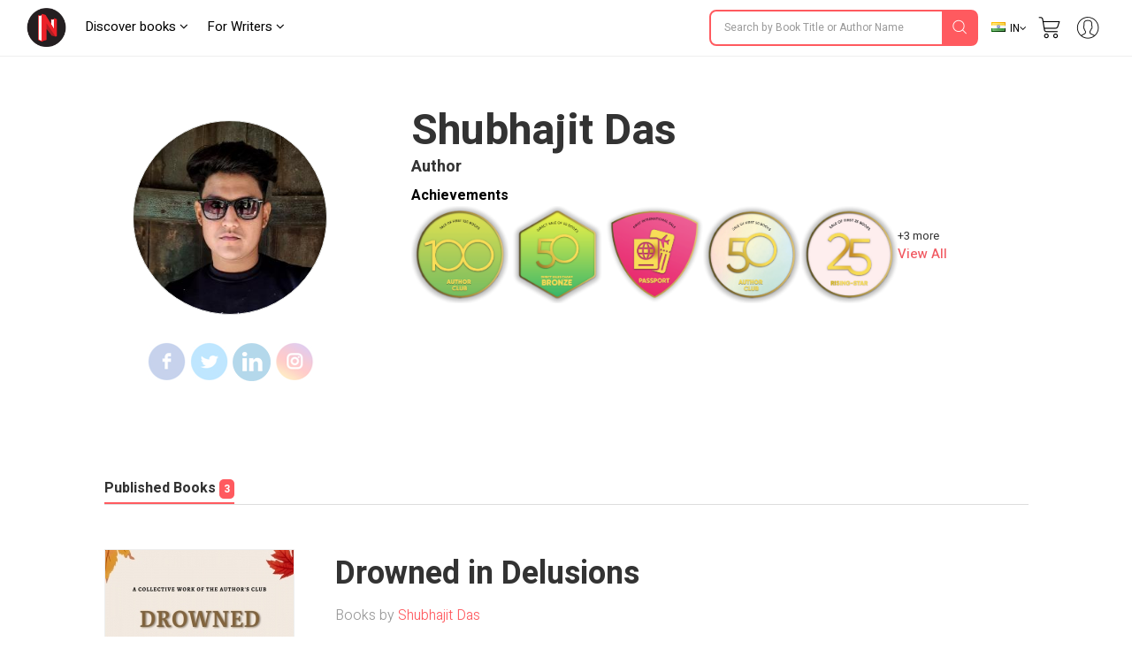

--- FILE ---
content_type: text/html; charset=UTF-8
request_url: https://notionpress.com/author/407871
body_size: 38376
content:
<!DOCTYPE html>
<html lang="en-US">
<head>
      <link rel="stylesheet" href="//cdnjs.cloudflare.com/ajax/libs/bootstrap-select/1.6.3/css/bootstrap-select.min.css" />

    <meta charset="utf-8">
      <meta name="robots" content="noindex, nofollow">
    <meta name="p:domain_verify" content="a08e1bdef20f457e99be5143a648797c"/>
  <link rel="dns-prefetch" href="https://notionpress.com/">
  <link rel="preload" href="https://notionpress.com/images/bookstore_rewamp/2018/font/icons.woff?381631291" as="font" crossorigin="anonymous" />
  <style type="text/css">
    @font-face {
    font-family: 'icons';
    src: url('../../../images/bookstore_rewamp/2018/font/icons.eot?381631291'),
         url('../../../images/bookstore_rewamp/2018/font/icons.otf?381631291') format('opentype'),
         url('../../../images/bookstore_rewamp/2018/font/icons.woff2?381631291') format('woff2'),
         url('../../../images/bookstore_rewamp/2018/font/icons.woff?381631291') format('woff'),
         url('../../../images/bookstore_rewamp/2018/font/icons.eot?381631291') format('embedded-opentype'),
         url('../../../images/bookstore_rewamp/2018/font/icons.ttf?381631291') format('truetype'),
         url('../../../images/bookstore_rewamp/2018/font/icons.svg#icons') format('svg');
}
  </style>
  <link href="https://cdnjs.cloudflare.com/ajax/libs/font-awesome/4.7.0/css/font-awesome.css" rel="stylesheet">
  <link href="https://notionpress.com/assets/bootstrap/css/bootstrap.min.css?381631291" rel="stylesheet" type="text/css" media="screen">
  <link rel="stylesheet" href="https://notionpress.com/new-rewamp/css/store/style.css?381631291">
  <link rel="stylesheet" href="https://notionpress.com/new-rewamp/css/rinotification.css?381631291">
 
  <!-- <link rel="stylesheet" href="https://notionpress.com/assets/bookstroe_design/owl.css?381631291">
  <link rel="stylesheet" href="https://notionpress.com/assets/bookstroe_design/owl_002.css?381631291"> -->
  <!-- <script src="https://code.jquery.com/jquery-1.12.4.min.js" integrity="sha256-ZosEbRLbNQzLpnKIkEdrPv7lOy9C27hHQ+Xp8a4MxAQ=" crossorigin="anonymous"></script> -->

<link rel="canonical" href="https://notionpress.com/author/407871" />





  
<script>
  // $.noConflict();

</script>
  <script type="text/javascript" src="https://cdnjs.cloudflare.com/ajax/libs/jquery/3.1.1/jquery.min.js"></script>
  <title>Shubhajit Das's Author Page - Notion Press | India's largest book publisher</title>

    <!--<meta property="og:title" content="" />
    <meta property="og:type" content="" />
    <meta property="og:url" content="" />
    <meta property="og:image" content="" />
    <meta property="og:description"  content="..." />
    <meta property="og:site_name" content="" />-->

    


  <meta name="title" content="Shubhajit Das's Author Page - Notion Press | India's largest book publisher">  <meta name="description" content="">    <meta name="keywords" content="Shubhajit Das">      <!-- Meta for facebook by venkat-->
            <meta property="og:title" content="Shubhajit Das's Author Page - Notion Press | India's largest book publisher">    <meta property="og:description" content="">            
    <meta property="og:type"  content="article" />
    <meta property="fb:app_id" content="2256944847921875" />
    <meta property="og:image" content="https://notionpress.com/authorpics/1664098780-407871author-photo.png"/>
    <meta property="og:image:width" content="1200" />
    <meta property="og:image:height" content="630" />

    <meta name="twitter:card" content="summary_large_image" />
    <meta name="twitter:description" content="" />
    <meta name="twitter:title" content="Shubhajit Das's Author Page - Notion Press | India's largest book publisher" />
    <meta name="twitter:image" content="https://notionpress.com/authorpics/1664098780-407871author-photo.png" />

  <!-- Meta for facebook by venkat-->
    <meta name="viewport" content="width=device-width, initial-scale=1.0, user-scalable=0">
  <meta http-equiv="X-UA-Compatible" content="IE=9">
  <!-- Required -->

  <!--[if lt IE 9]>
  <link rel="stylesheet" type="text/css" href="https://notionpress.com/css/ie-style.css" />
  <![endif]-->

  <!--[if IE]>
  <style>
    .digital-giveaway-btn img{top: 10px;}
  </style>
  <![endif]-->

   <!-- <link href="https://notionpress.com/css/newdesign.css?381631291" rel="stylesheet" type="text/css" media="screen"> -->
     <link rel="icon" href="https://notionpress.com/images/bookstore_rewamp/np_logo_2025.png" type="image/png"><!-- LayerSlider stylesheet -->
  <script>var base_url = 'https://notionpress.com/';var segment1 = "author";var segment2 = "407871";</script>

  <!-- <script type="text/javascript" src="https://notionpress.com/rewamp/js/script.js?381631291"></script> -->


    
      <!-- <script src="https://notionpress.com/js/maxheight.js"></script> -->
  

<!-- Google Tag Manager --> <script>(function(w,d,s,l,i){w[l]=w[l]||[];w[l].push({'gtm.start': new Date().getTime(),event:'gtm.js'});var f=d.getElementsByTagName(s)[0], j=d.createElement(s),dl=l!='dataLayer'?'&l='+l:'';j.async=true;j.src= 'https://www.googletagmanager.com/gtm.js?id='+i+dl;f.parentNode.insertBefore(j,f); })(window,document,'script','dataLayer','GTM-WNBFJ7Q');</script> <!-- End Google Tag Manager -->
<link rel="alternate" href="https://notionpress.com/" hreflang="en-in" />


<!-- <link rel="alternate" hreflang="en-in" href="https://notionpress.com/in/read/" />
<link rel="alternate" hreflang="en-sg" href="https://notionpress.com/sg/read/" />
<link rel="alternate" hreflang="en-my" href="https://notionpress.com/my/read/" />
<link rel="alternate" hreflang="x-default" href="https://notionpress.com/in/read/" />
 -->

<!-- End Facebook Pixel Code -->

<script type="text/javascript">
var home_landing_txt = "Home";
$(document).ready(function(){
  $(".navbar-toggle").click(function(){
    $(".navbar-right").slideToggle();
  });
  // var a = $(".leftNav .dropdown.collectiondropdown .dropcontent").find("ul").length;
  // var b= 150*2;
  // $('.leftNav .dropdown.collectiondropdown .dropcontent').css("min-width", b);
  });
</script>

<style>

  #owl-demo .item{
  background: #fff;
  padding: 15px 12px;
  margin: 5px;
  color: #000;
  -webkit-border-radius: 3px;
  -moz-border-radius: 3px;
  border-radius: 3px;
  text-align: center;
}
.customNavigation{
  text-align: center;
}
/*//use styles below to disable ugly selection*/
.customNavigation a{
  -webkit-user-select: none;
  -khtml-user-select: none;
  -moz-user-select: none;
  -ms-user-select: none;
  user-select: none;
  -webkit-tap-highlight-color: rgba(0, 0, 0, 0);
}

/*new*/
.select2-container--default .select2-selection--single {
     background-color: transparent !important;
     border: 1px solid transparent !important;
    border-radius: 4px;
}
.select2-container {
    z-index: 2001;
    width: auto !important;
}
.select2-container--default .select2-selection--single .select2-selection__rendered {
    width: 0;
    font-size: 0;
}
.select2-container--default .select2-selection--single .select2-selection__arrow b {
    border-color: #fff transparent transparent transparent !important;
}
.select2-container--default.select2-container--open .select2-selection--single .select2-selection__arrow b {
    border-color: transparent transparent #fff transparent !important;
}

.owl-loading{
  display:block !important;
}

</style>
<!-- <script src="https://cdnjs.cloudflare.com/ajax/libs/OwlCarousel2/2.3.4/owl.carousel.min.js"></script> -->
<script src="https://notionpress.com/assets/bookstroe_design/js/owl.js?version=3"></script>
<script type="text/javascript" src="https://notionpress.com/assets/bookstroe_design/js/book_store_banner_slider.js?381631291"></script>


<link href="https://cdnjs.cloudflare.com/ajax/libs/OwlCarousel2/2.3.4/assets/owl.carousel.min.css" rel="stylesheet">
<!-- <link href="https://notionpress.com/assets/bookstroe_design/js/owl.css" rel="stylesheet"> -->
<link href="https://cdnjs.cloudflare.com/ajax/libs/OwlCarousel2/2.3.4/assets/owl.theme.default.css" rel="stylesheet">
<link href="https://fonts.googleapis.com/css?family=Nixie+One|Heebo:100,200,300,400,500,600,700,800" rel="stylesheet">
<link href="https://fonts.googleapis.com/css?family=Lato:100,100i,300,300i,400,400i,700,700i,900,900i" rel="stylesheet">
<script>var site_urls="https://notionpress.com/"</script>
</head><style type="text/css">
.nopadding{padding: 0;}
.readinsta_topnav .top-menu{display: none;}
#sucessModal{display: none;position: fixed; top: 62px; z-index: 9; width: 100%;}
body.author_profile.successalertshown #sucessModal{display: block;}
@media only screen and (max-width: 767px){
  body.author_profile.successalertshown #sucessModal{display: block;    position: fixed; top: 61px; right: 0; width: 100%; z-index: 9;}
}
</style>

<!-- Author profile success message -->
<div id="sucessModal" role="dialog">
	<div class="alert alert-success">
	  Your profile has been updated.
    <i class="fas fa fa-times"></i>
	</div>
</div>

<body class="addclass  INR author_profile " >
<!-- <script src="//code.jquery.com/ui/1.12.1/jquery-ui.js"></script>-->
<script type="text/javascript">
$(document).ready(function(){

  if($(window).width() < 1025){
    $(".owl-carousel").owlCarousel('destroy');
    setWidth();
  }else{
    readintaOwlInit();
    resetWidth();
  }
});

$(window).on('resize', function(){
  if($(window).width() < 1025){
    $(".owl-carousel").owlCarousel('destroy');
    setWidth();
  }else{
    readintaOwlInit();
    resetWidth();
  }
});

function setWidth(){
  $(".owl-carousel").each(function(){
    var len = $(this).children('.item').length;
    var w = $(this).children('.item').width();
    $(this).width((w*len)+(len*10));
    $(this).parents('.carousel').addClass('custom-scroll');
  });
}

function resetWidth(){
  $(".owl-carousel").each(function(){
    $(this).width('auto');
    $(this).parents('.carousel').removeClass('custom-scroll');
  });
}

function readintaOwlInit(){
  $('#banner_slider .owl-carousel').owlCarousel({
    nav: true,
    navText: ["&#8249;","&#8250;"],
    loop:true,
    rewind: false,
    lazyLoad:true,
    slideBy: 'page',
    margin:10,
      responsiveClass:true,
      responsive: {
        320: {
          items: 2,
          margin: 5,
          stagePadding: 10,

        },
        640: {
          items: 4,
          margin: 5,
          stagePadding: 10,
        },
        1024: {
          items: 5
        },
        1200: {
          items: 5
        },
        1370: {
          items: 7
        }
      }

  });
  $('#collections .owl-carousel, #bestsellers .owl-carousel, #trendingNow .owl-carousel, #editors .owl-carousel').owlCarousel({
    nav: true,
    navText: ["&#8249;","&#8250;"],
    loop: true,
    lazyLoad:true,
    rewind: false,
    slideBy: 'page',
    margin: 10,
    responsiveClass: true,
    responsive: {
      320: {
        items: 2,
        margin: 5,
        stagePadding: 10,
      },
      640: {
        items: 4,
        margin: 5,
        stagePadding: 10,
      },
      1025: {
        items: 5
      },
      1200: {
        items: 5
      },
      1370: {
        items: 7
      }
    }

    });
}

</script>

<div class="width-1000 readinsta_collections">


<!-- #readinsta the modal-->
<style>
  button{text-transform: uppercase; }
  .login-msg{margin:-10px -4px 2px !important;}
 .alert, .login-msg {padding: 5px; margin: 0px 0px 5px; font-size: 10px; }
.alert p,.login-msg p{font-size: 13px !important;}
button.btn.btn-block.facebook-login.inpt {border-radius: 5px;}
.or_text.text-center {margin: 5px 0px; }
.error_new_wr .login_info {padding: 60px 20px 65px 50px; }
#login-modal .container h4 {font-size: 24px; font-weight: 800; margin: 0px 0px 20px 0px; text-align: left; color: #FF5A5F;
}

 @media screen and (max-width: 767px) and (min-width: 320px){
#login-modal{top:0px; margin: 0px; padding: 0px;}

}
@media screen and (max-width: 940px) and (min-width: 320px){
	#login-modal .container .half{padding: 0px 0px 57px !important;}
}
@media screen and (min-width: 841px) and (max-width: 1024px){
.login_info {padding: 60px 20px 65px 50px !important;vertical-align: top;}
.cont{margin: 0px !important; }
}

@media screen and (min-width: 1025px) and (max-width: 1208px){
.login_info {padding: 60px 20px 65px 50px !important;vertical-align: top;}
.cont{margin: 0px !important; }
}

 </style>
<script>let sageMs = "Please complete the captcha verification"; let v2_client_key = "6Le4RbQUAAAAAIlqR1qMlRp01vvB2G45UT0ha9ir"; let sagePs=""</script><script src="https://notionpress.com/assets/store/js/recaptcha.js" ></script><script src="https://www.google.com/recaptcha/api.js" ></script><!-- Modal structure -->
<div id="login-modal" style="display:none"> <!-- data-iziModal-fullscreen="true"  data-iziModal-title="Welcome"  data-iziModal-subtitle="Subtitle"  data-iziModal-icon="icon-home" -->
    <!-- Modal content -->
  
  <section class="container">
  <div class="row">
  <div class="col-12 top_bar_mobile"><a href="" class="back_ic"><img src="https://notionpress.com/new-rewamp/images/for_writers/arrow_back_ic.png"></a>
   <img src="https://notionpress.com/new-rewamp/images/White_logo.png">
   </div>
  <div class="col-lg-6 col-md-6 login_info">
    <h2>Join 400,000+ avid readers and writers</h2>
    <p>Experience reading like never before</p>
    <ul>
      <li><img src="https://notionpress.com/new-rewamp/images/for_writers/siginup_ic1.png"> <span>Read in your favourite format - <strong>print, digital or both.</strong> The choice is yours.</span></li>
      <li><img src="https://notionpress.com/new-rewamp/images/for_writers/siginup_ic2.png"> <span><strong>Track the shipping status</strong> of your print orders.</span></li>
      <li><img src="https://notionpress.com/new-rewamp/images/for_writers/siginup_ic3.png"> <span><strong>Discuss with other readers</strong><br> who are reading the same book, or even with the author</span></li>
    </ul>
    </div>
  <div class="col-lg-6 col-md-6 login_box">
        <article class="half">

              <div class="login-wrap" style="display: none;" >

                <div class="content">
                      <div class="signin-cont cont">

              <h4>Sign in</h4>
                           <div class="login-msg sigin"></div>
                        <form method="POST" class="read-modal-signin">
                                                         <input type="hidden" name="segment2" id="segment2" value="407871">
                                  <label for="email">Enter your email address</label>
                                  <input type="email" name="email" class="inpt" required="required" placeholder="Your email">
                                  <label for="password">Enter your password</label>
                                  <div class="password_wr">
                                  <input type="password" name="password" class="inpt" required="required" placeholder="Enter your password">
                                  <a href="https://notionpress.com/login/forgot" class="forgot" target="_blank">Forgot?</a>
                                  <i>Minimum 6 characters</i> 
                                 <!--  <input type="checkbox" name="remember_me" class="checkbox" checked id="remember_me">
                                  <label for="remember_me">Remember me</label> -->
                                  </div>
                                  <div class="submit-wrap">
                                      <input type="submit" value="Sign In" class="submit signin-submit">
                                      <div class="or_text text-center">OR</div>
                                      <button class="btn btn-block facebook-login inpt" onclick="javascript:social_facebook()">
                                                            <i class="fa fa-facebook-official" aria-hidden="true"></i> Login with Facebook
                            </button>                                      
                                  </div>
                                  <span class="note">By signing up I agree to the <a href="https://notionpress.com/terms" target="_blank">Terms of Use</a>  &  <a href="https://notionpress.com/privacy" target="_blank">Privacy Policy</a></span>
                        </form>
                            <div class="s_footer_links tab signup">New to Notion Press? <a href="javascript:;" class="upper-signup">Create an account</a></div>

                      </div>

                      <div class="signup-cont cont">
                      <h4>Sign up</h4>                        
                      <div class="login-msg sigup"></div>
                        <form method="POST" class="read-modal-signup">
                                                        <input type="hidden" name="segment2" id="segment2" value="407871">
                            <!-- <label for="name">Your name</label>
                            <input type="name" name="name" class="inpt" required="required" placeholder="Your name" autocomplete="off" pattern="[a-zA-Z0-9\s]+" maxlength="100" autocorrect="off" autocapitalize="off" spellcheck="false" title='Enter your full name'> -->

                            <label for="email">Enter your email address</label>
                            <input type="email" name="emailid" class="inpt" required="required" placeholder="Your email" autocomplete="off" maxlength="100" autocorrect="off" autocapitalize="off" spellcheck="false" pattern="[a-zA-Z0-9._%+-]+@[a-zA-Z0-9.-]+\.[a-zA-Z]{2,4}$" title="Enter your valid email id">
                            <div class="password_wr">
                            <label for="password">Enter your password</label>
                            <input type="password" name="password" class="inpt" required="required" placeholder="Enter your password" minlength="6" maxlength="14"  >
                            <i>Minimum 6 characters</i> 
                            </div>
                            <center>
                                <div style="display:none" class="g-recaptcha" data-sitekey="6Le4RbQUAAAAAIlqR1qMlRp01vvB2G45UT0ha9ir"  style="margin-bottom: 4px;" data-callback="pacerverify"></div>
                                <!--<div class="rcmsg text-danger"></div>-->
                            <center>
                            <input type="hidden" name="source" value="26">
                            <div class="submit-wrap">
                                  <input type="submit" value="Sign up" class="submit signup-submit" autocomplete="off">
                                  <!-- <i class="fa fa-spinner"></i> -->
                                  <!-- <a href="javascript:;" class="more">Terms and conditions</a> -->
                            </div>
<span class="note">By signing up I agree to the <a href="https://notionpress.com/terms" target="_blank">Terms of Use</a>  &  <a href="https://notionpress.com/privacy" target="_blank">Privacy Policy</a></span>
                        </form>
                        <div class="s_footer_links tab signin">Already have an account? <a href="javascript:;" class="upper-signin">Sign in</a></div>

                      </div>

                      <div class="sign-cont-login cont" style="display:none;">
                        <div class="login-msg sigin"></div>
                        <form method="POST" class="read-modal-signin">
                                                         <input type="hidden" name="segment2" id="segment2" value="407871">
                                  <label for="email">Your email</label>
                                  <input type="email" name="email" class="inpt" required="required" placeholder="Your email">
                                  <label for="password">Your password</label>
                                  <input type="password" name="password" class="inpt" required="required" placeholder="Your password">

                                 <!--  <input type="checkbox" name="remember_me" class="checkbox" checked id="remember_me">
                                  <label for="remember_me">Remember me</label> -->

                                  <div class="submit-wrap">
                                      <input type="submit" value="Sign In" class="submit signin-submit"> <br>
                                      <a href="https://notionpress.com/login/forgot" class="more" target="_blank">Forgot your password?</a> <br>
                                      <span class="more down-signup" style="cursor: pointer"> Don’t have an account? </span> <a href="javascript:;" class="more down-signup upsignbtn"> Sign up </a>
                                  </div>
                        </form>
                      </div>

                </div>

              </div> <!-- /login-wrap -->


            <div class="login-loading-wrap">

              <div class="block beacon loading-spinner">
                  <div class="beacon-center"></div>
              </div>

              <p class="loading-msg"></p>

              <div class="facebook-actions" style="display: none;">
                <p onclick="javascript:social_child_win_detect('focus')"> Sign in to continue reading. </p>
                <!-- <p onclick="javascript:social_child_win_detect('close')">Close Window</p> -->
              </div>

            </div>


        </article></div>
</div>
        <div class="clearfix"></div>

  </section>

</div>

<!-- someone need to remove the country popup ? -->
<script type="text/javascript">
  var fbloginURL = 'https://notionpress.com/auth_social/facebook_connect';
  var signupURL = 'https://notionpress.com/auth_social/np_signup';
  var signinURL = 'https://notionpress.com/auth_social/np_signin';
  var sessionURL = 'https://notionpress.com/auth_social/np_loggedin';
  var sessionFBURL = 'https://notionpress.com/auth_social/fb_session_status';
  var tweetloginURL = 'https://notionpress.com/auth_social/twitter_connect';
  var addURL = 'https://notionpress.com/store/address_cart';
  var oldaddressURL = 'https://notionpress.com/store/addressadd_form';
  var checkaddURL ='https://notionpress.com/auth_social/checkadd';
  var npBookID = 0;
      var npBookID = '407871';

  (function(d, s, id){
   var js, fjs = d.getElementsByTagName(s)[0];
   if (d.getElementById(id)) {return;}
   js = d.createElement(s); js.id = id;
   js.src = "https://connect.facebook.net/en_US/sdk.js";
   fjs.parentNode.insertBefore(js, fjs);
  }(document, 'script', 'facebook-jssdk'));


  window.fbAsyncInit = function() {
  FB.init({
    appId      : '109262125855211',
    cookie     : true,
    xfbml      : true,
    version    : 'v6.0'
  });
  FB.AppEvents.logPageView();
  };

</script>

<link rel="stylesheet" type="text/css" href="https://notionpress.com/assets/read_insta/css/iziModal.css">
<script type="text/javascript" src="https://notionpress.com/assets/read_insta/js/iziModal.js"></script>

<link rel="stylesheet" type="text/css" href="https://notionpress.com/assets/read_insta/css/login_modal.css">
<script type="text/javascript" src="https://notionpress.com/assets/read_insta/js/login_modal.js?v=381631291"></script>
<!-- /#readinsta -->
  <style>
a.note_wr{background: #ff0f50; margin: 0px -30px; padding:5px 0px; width: 110%; text-align: center; color: #fff; display: block;}
a.note_wr:hover,a.note_wr:focus{color: #fff !important;}
a.note_wr p{margin: 2px 0px; font-size: 20px;font-weight: 500;}
a.note_wr p span img{width: 30px; margin-right: 2px}
a.note_wr p i img{width: 25px;  margin-left: 5px}

.navbar-header ul li.dashboard.my_shelf a span:before{ display: none;}
.navbar-header ul li.dashboard.my_shelf a span:after {content: ""; width: 0; height: 0; border: 0 solid transparent; border-left-width: 4px; border-right-width: 4px; border-bottom: 4px solid #de1c1c; position: absolute; left: 10px; bottom: -4px; transform: rotate(180deg);}
.navbar-header ul li.dashboard.my_shelf a span.new {margin-top: 0px; } 
.readinsta_topnav div#nav_responsive ul li.profileDropdown a.dropdown-item.my_shelf span.new{background: #de1c1c; padding: 2px 4px;font-size: 10px; color: #fff;
    border-radius: 2px;display: inline-block; height: auto;line-height: normal; position: absolute; margin-left: 10px;margin-top: -2px; left: auto !important; top: auto !important;}
.readinsta_topnav div#nav_responsive ul li.profileDropdown a.dropdown-item.my_shelf span.new:before{content: ""; width: 0; height: 0; border: 0 solid transparent; border-top-width: 0px; border-bottom-width: 0px; border-left-color: transparent; border-left-style: solid; border-left-width: 0px; border-bottom-width: 4px; border-top-width: 4px; border-left: 4px solid #de1c1c; position: absolute; left: -4px; top: 4px; transform: rotate(180deg);}
.new.ended{background: #464646 !important;margin-left: 5px !important; top: 1px !important;}
.navbar-header ul li a .new.ended:before{content:""; width:0; height:0; border: none; position:absolute; left:-4px; top:5px; transform:rotate(180deg)}
.leftNav .dropdown .dropcontent ul li.submenu a{position: relative;}
.leftNav .dropdown.staticpageMenu .dropcontent.salescontest .staticpage ul:nth-child(1){padding: 0px;}
#mainNav ul li .dropcontent ul li a.title_menus {font-weight: 600; font-size: 15px; }


@media only screen and (max-width: 940px) {
.readinsta_topnav #nav_responsive .notification-list span.close-icon, .readinsta_collections #nav_responsive .notification-list span.close-icon, body.scrollFixedNavPackage #mainNav #nav_responsive .notification-list span.close-icon {display : none; }
.note_wr p{font-size: 14px;}
ul.coutry_sel {
    top: 69px !important;
}
} 

@media only screen and (min-width: 320px) and (max-width: 991px){
  .np_mobile_menus .menu__wrap ul li a.my_shelf span.new{top: 2px !important;}
  a.note_wr p{font-size: 14px; line-height: 30px;}
  a.note_wr{width: 100%; margin: 0px;}
}
@media only screen and (min-width: 320px) and (max-width: 480px){
  a.note_wr p{font-size: 10px; line-height: 30px;}
}

</style> 
<style>
.readinsta_topnav{display: block !important;}
</style>


<style>
.removeBg{font-size: 0;}
</style>
<script type="text/javascript">

$(document).ready(function(){
    var getHtmlVal=$("#onlyalerts");
    if(getHtmlVal.hasClass("in"))
    {
      $("#onlyalerts").fadeTo(2000, 500).fadeOut(500, function(){
        $("#onlyalerts").fadeOut(500);
      });
    }

    $(".preventContainer").hide();
    
    $(".add_item_form").on("blur",'.qtychange',function(){
      let qty = $(this).val();
      if(qty < 1 || isNaN(qty))
      {
        $(this).val(1);
      }
      update_cart();
    });

    $(".add_item_form").on("click",".button", function(e) {
      var btn = $(this),new_val = Number(btn.parent().find('input').val());
      new_val = btn.hasClass('additem') ? ++new_val : --new_val;
      new_val = new_val < 1 || isNaN(new_val) || new_val > 5000 ? 1 : new_val;
      let btn_clas = btn.hasClass('additem') ? '.additem' : '.delitem';
      let item_pos_on_cur_form = $(this).closest('.add_item_form').find(btn_clas).index(btn);  // take cur position od item from mob and desk form
      
      $('.add_item_form').each(function(){
        $(this).find('input.qtychange:eq('+item_pos_on_cur_form+')').val(new_val);
      });
      update_cart($(this));
    });



    function update_cart(btn = null){
      let cartValue = 0;
      $(".preventContainer").show();
      var formAction = "https://notionpress.com/store/updatecart";
      $('.add_item_form .table_responsive').each(function(){
        if($(this).is(':visible')){
            form_data = $(this).parent().serialize();
            return;
          }
      });
      if(! form_data) return;
      $.ajax({
        url: formAction,
        type: 'post',
        data: form_data,
        success:function(data){
            var res = JSON.parse(data);
            $(".preventContainer").hide();
            let subtotal_peritem = res.subtotal_peritem;
            let item_qty_peritem = res.item_qty_peritem;
            for(let i in subtotal_peritem){
              $('.subtotal_amount_item:eq('+i+')').html(subtotal_peritem[i]);   
             // $('.qtychange:eq('+i+')').val(1);
            }
            for(let j in item_qty_peritem){
              $('.desktop_view .qtychange1:eq('+j+')').val(item_qty_peritem[j]);
              $('.mobile_view .qtychange1:eq('+j+')').val(item_qty_peritem[j]);
            }
            
            
            $('.subtotal_amount').html(res.subtotal_amount);        

            $('.shipping_amount').html(res.shipping_amount);        
            $('.grant_total').html(res.grant_total);
              $('.topcart span.items,.showcart_title span').html(res.total_orders);
            if(!res.total_orders){
              $('.topcart span.items').hide();
            }


            if( ! res.total_orders){
              $('.cartbody').hide().removeClass('cartbody');
              $('.no_items_holder').show().addClass('cartbody');
              return;
            }
          }
      });
    }

    function remove_item(rowid,item_pos){
      if(! rowid ) return;
      $.ajax({
        url: "https://notionpress.com/store/removefromcart",
        type: 'post',
        data: {rowid:rowid},
        success:function(data){
            var res = JSON.parse(data);
            location.reload();
            if(res.status){
              $('#onlyalerts').show().delay(2000).fadeOut()

              if(item_pos != null ){
                    update_cart();
                    console.log(item_pos);
                //$('.add_item_form').each(function(){
                  $('.bookListing:eq('+item_pos+')').fadeOut();
                //});
              }
            }
          }
      });
    }

    $('.remove_item_btn').click(function(){
        let rowid = $(this).data('rowid');
        let item = $(this).closest('.bookListing');
        let pos = $('.bookListing').index(item);
        remove_item(rowid,pos);
    });

    $("body").on("click","button.bookstore_sprite",function(){
      var seo_url='407871';

      var getContentId="";
      var buttonBook=$(this);
      var getContentId=buttonBook.attr("id");
      if(getContentId=="buynow_btn")
      {
        $(this).parents("form").submit();
      }
      else
      {
        var is_loading = false;
        var getThis=$(this).parents("form");
        $(buttonBook).css("opacity","0.2");
        $(buttonBook).html('<i class="fa fa-spinner fa-spin" style="margin-top: 5px;font-family: FontAwesome;color: #fff;font-size: 16px;" aria-hidden="true"></i>');
        $(getThis).on("submit",function(e){
          // $(buttonBook).removeClass("bookstore_sprite");
          //$(buttonBook+'.bookstore_sprite').css("background-position","-239px -39px");
          $(buttonBook).parent().css("");
          //$(buttonBook).addClass("removeBg");
          // $(".removeBg").css("background","none");
          $(".removeBg").css("border","none");
          $(".removeBg").css("outline","none");
          if (is_loading) {
            return;
          }
          is_loading = true;
          $.ajax({
            type:'post',
            url:$(getThis).attr("action"),
            data:$(getThis).serialize()+ "&seo_url=" + seo_url,
            success:function(data){
              // $(buttonBook).addClass("bookstore_sprite");
              $("input[name=count]").val(1);
              $("#"+getContentId).css("background-position","-165px -6px");
              $("#"+getContentId).parent().css("border", "1px solid transparent");
              $("#"+getContentId).html("");
              $(".addtocart_btn.bookstore_sprite").html("<i class='fas fa-check fa'></i> Add to Cart");
              $("#"+getContentId).removeClass("removeBg");
              $("#"+getContentId).removeAttr("style");
              $(".cart_wr").remove();
              $(".headerContent").append(data);
              messageType("success","<i class='fas fa-check fa'></i> Added to cart");
              $("html,body").animate({scrollTop:0}, 1000, 'swing');
              $(".added_to_cart-basket").addClass("open");
            }
          });
          e.preventDefault();
        }).always(function() { if($("#"+getContentId).hasClass("redirect")){}else{is_loading = false;} });
      }
    });

  
    $("body").on("click",".itemsAdd",function(e)
    {
       
        if($(this).parents(".cart-dropdown").length)
        {

        }
        else if($(this).hasClass("redirect"))
        {

        }
        else
        {
          let invBookID = $(this).attr('data-invbookid');
          if(!invBookID) return false;

          let post_url = "https://notionpress.com/store/addtocart/" + invBookID;

          if( $('.reedemenabled').length )
            post_url = $('.reedemenabled').attr('action');

          let cartValue = 0;
          $.ajax({
            url: post_url,//$(getThis).attr("href"),
            success:function(data){
              window.location.href ="https://notionpress.com/"+"store/showcart";
              /*cartValue  =  ( parseInt( $(data).find('.added_to_cart .items').text() ) ) || cartValue;
              messageType("success","<i class='fas fa-check fa'></i> Added to cart");
              $('.carticon .items').removeClass('hid');
              $('.carticon .items').html(cartValue);
              $('.topcart').attr('href', $('.topcart').attr('data-cart-url'));
              cart_status = 1 // check this in storenav2018 x3*/

            }
          });
          e.preventDefault();
        }
    });

});
$(window).load(function(){
  $(".bookstore_sprite").each(function(){
    $(this).removeAttr("onclick");
    $(this).removeAttr("style");
  });
});
$(document).ready(function(){
  $(".bookstore_sprite").each(function(){
    $(this).attr("onclick","return false;");
    $(this).css("cursor","auto");
  });
});
function messageType(messageType,message)
{
  $("#onlyalerts .message").html(message);
  $("#onlyalerts").attr("class","alert alert-"+messageType+" alert-dismissable fade in");
  $("#onlyalerts").fadeTo(2000, 500).slideUp(500, function(){
    $("#onlyalerts").slideUp(500);
  });
}





</script>

<!-- GlobalInventory -->
<link href="https://notionpress.com/assets/select2-4.0.5/css/select2.min.css" rel="stylesheet" />
<script src="https://notionpress.com/assets/select2-4.0.5/js/select2.min.js"></script>
<link href="https://notionpress.com/assets/select2-4.0.5/css/flags.css" rel="stylesheet">
<script src="https://notionpress.com/assets/select2-4.0.5/js/jquery.flagstrap.min.js"></script>
<script type="text/javascript">
  $(document).ready(function(){

    var stop_redirect = "TRUE"; 
    var cookieSet = '';
    if (cookieSet == '' && typeof(site_url) != "undefined") {
       var geo_country = "India";
       if(geo_country != "India" && geo_country != "Singapore" && geo_country != "Malaysia" )
       $('.md-modal.md-effect-7').addClass('md-show');
       else
       manage_cookie(geo_country,stop_redirect);
    }
  });


</script>

<link href="https://notionpress.com/new-rewamp/css/commonheader/commontopnav.css?381631291" rel="stylesheet" type="text/css" media="screen">
<script src="//code.jquery.com/ui/1.12.1/jquery-ui.min.js"></script>
<script type="text/javascript">
$(document).ready(function(){
  $('.searchicon').on('click', function(){
    $('.searchbar').addClass('mvisible');
  });
  $('.backicon').on('click', function(){
    $('.searchbar').removeClass('mvisible');
  });
  $('.navbar-toggle').on('click', function(){
    $('.mview-navbar-collapse').toggle('slide', {direction: 'left'}, 500);
  });
  $("body").on("click","#profile_mobile", function(){
    if($(window).width() < 940){
      $('.np_mobile_menus .action--close').trigger('click'); // leftClose
      $('.notification-block .notification_dropdown').removeClass('dropdown-menushow');
      $('.notification-list .close-icon').hide();
      $('.profileDropdown .action--close').show();
      profileDropdown();
    }
  });

  $(".profileDropdown .action--close").on("click", function(e){
    $('.np_mobile_menus .action--close').trigger('click'); // leftClose
    $('.notification-list .close-icon').hide();
    $('.notification-block .notification_dropdown').removeClass('dropdown-menushow');
    

    $('.user_pic').hide('slide', {direction: 'right'}, 'slow');
    $('.background-fade').hide();
    $('.profileDropdown .action--close').hide();
    $('body').removeClass('noMultiScroll');
  });

  $('.notification-block').on('click', function(){

    if($(window).width() < 721){

      $('.np_mobile_menus .action--close').trigger('click');
      $('.profileDropdown .action--close').trigger('click');

      setTimeout(() => {
        if( $('.notification-block .notification_dropdown').hasClass('dropdown-menushow') )
        {
          $('.background-fade').fadeIn('fast');
          if($(window).width() < 721){
            $('.notification-list .close-icon').fadeIn();
            $('body').addClass('noMultiScroll');
          }

        }else{
          $('.notification-list .close-icon').hide();
          $('.background-fade').hide();
          $('body').removeClass('noMultiScroll');
        }

      }, 100);

    }
    
  });

  $('.notification-list .close-icon').on('click', function(){
    $('.dropdown-menushow').trigger('click');
    $('.notification-list .close-icon').hide();
    $('#background-fade').hide();
    $('body').removeClass('noMultiScroll');
  });



  // $('.notification_dropdown.dropdown-menushow').on('click',function(){
  //   $('.notification-list .close-icon').trigger('click');
  // });



});

function _notification(){
  if($(window).width() < 721){
    $('.notification-list .close-icon').css('opacity', 1);
    $('#background-fade').show();
  }else{
    $('.notification-list .close-icon').css('opacity', 0);
    $('#background-fade').hide();
  }
}

$(window).on('resize', function(){
  //_notification();
  if($(window).width() > 940){
    $('.user_pic li.logout a').removeClass('btn_secondary');
  }
});

function bodyAddClass(){
  $('body').toggleClass('scroll-hide');
}
function profileDropdown(){
  if($(window).width() < 941){
    $('.np_mobile_menus .action--close').trigger('click'); // leftClose

    $('.user_pic').show('slide', {direction: 'right'}, 'slow');
    $('.background-fade').show();
    $('.action--close').css('opacity', 1);
    $('.user_pic li.logout a').addClass('btn_secondary');
    $('body').addClass('noMultiScroll');

  }
  else{
    $('.user_pic').toggle();
    $('.user_pic li.logout a').removeClass('btn_secondary');
    $('body').removeClass('noMultiScroll');
  }
}
</script>

<div class="background-fade" id="background-fade"></div>

<header class="col-lg-12 col-md-12 readinsta_topnav stick_flash_enabled  ">

  <!-- contact us nav -->
    <!-- /contact us nav -->
  

<div class="navbar-header col-lg-7 col-md-6 col-sm-5 col-xs-3 col-3 d-inline-block nofloat">


<!-- MobileNav -->
<a class="hid-dontshow" href="https://notionpress.com/"  data-store-linked="https://notionpress.com/">Home</a>
<div class="np_mobile_menus">
  <button class="action action--open" aria-label="Open Menu">
    <span class="icon icon--menu"></span></button>

  <div class="mobilewrapper">
    
    <nav id="ml-menu" class="menu">

      <div class="menu__wrap">

          <!-- main Menu -->
          <ul data-menu="main" class="menu__level" tabindex="-1" role="menu" aria-label="All">

            <!-- <li class="menu__item" role="menuitem">
              <a class="menu__link" href="https://notionpress.com/store" data-store-linked="https://notionpress.com/store">Home</a>
            </li> -->

            <li></li>
                        <li class="menu__item submenu-bottom" role="menuitem">
              <a class="menu__link _discover-icon" href="https://notionpress.com/in/store" >Bookstore</a>
            </li>
                        <!-- Author dashboard -->
            
                       <li class="menu__item" role="menuitem">
              <a class="menu__link _book-icon" href="https://notionpress.com/en/for-writers" >For Writers</a>
            </li>
                       <li class="menu__item diyin" role="menuitem"><a class="menu__link _guided-icon" href="https://notionpress.com/en/for-writers">Get Published <span>Publish your book and sell across 150+ countires</span></a></li>

            <li class="menu__item diyin" role="menuitem"><a class="menu__link _xpress-icon" href="https://notionpress.com/en/outpublish">Outpublish <span>Experience the guidance of a traditional publishing house with the freedom of self-publishing</span></a></li>
            
             <li class="menu__item diyin" role="menuitem"><a class="menu__link _marketing-icon" data-submenu="submenu-3" aria-owns="submenu-3" href="#">Marketing Tools<span>Use our tools to promote your book and reach more readers</span></a></li>
             <li class="menu__item diyin" role="menuitem"><a class="menu__link _guided-icon" href="https://notionpress.com/writing-course" target="_blank">Writing Courses<span>Start your writing journey with our FREE writing courses</span></a></li>
            <!-- desi - only -->
           <!--  <li class="menu__item diyin submenu-top submenu_left" role="menuitem">
              <a class="menu__link _publish-icon" href="https://notionpress.com/" >Publish with us</a>
            </li> -->
            
                        <li class="menu__item diyin submenu-bottom menu_item_left menu_item_left1" role="menuitem">
              <a class="menu__link _book-sales-icon" data-submenu="submenu-6" aria-owns="submenu-6" href="#" >Challenges<span>Join our writing contests to win exciting prizes and get recognised</span>
              <!-- <span class="new">New</span> -->
        </a>

            </li>
                         

                        <!-- /desi - only -->
            

            

              <li class="menu__item" role="menuitem">
              <a class="menu__link _blog-icon" href="https://notionpress.com/blog" target="_blank" title="Blog">Blog</a>
            </li>

            <li class="menu__item" role="menuitem">
              <a class="menu__link _about-icon" href="https://notionpress.com/about" target="_blank" title="About Us">About Us</a>
            </li>
                      </ul>
          <!-- /main Menu -->

          <!-- publish with us -->
          <!-- <ul data-menu="submenu-1" id="submenu-1" class="menu__level" tabindex="-1" role="menu" aria-label="Tesla">

            <li class="menu__item" role="menuitem"><a class="menu__link" href="https://notionpress.com/resources/book-formats-and-sizes">Book Formats</a></li>
            <li class="menu__item" role="menuitem"><a class="menu__link" href="https://notionpress.com/accelerator">Accelerator</a></li>
          </ul> -->

          <!-- diy -->
          <ul data-menu="submenu-1-1" id="submenu-1-1" class="menu__level" tabindex="-1" role="menu" aria-label="Sale %">

              <li class="menu__item" role="menuitem"><a class="menu__link" href="https://notionpress.com/publish/xpress">How to Publish</a></li>

              <li class="menu__item" role="menuitem"><a class="menu__link" href="https://notionpress.com/packages">Pricing</a></li>
              <li class="menu__item" role="menuitem"><a class="menu__link" href="https://notionpress.com/royalty-calculator/xpress">Calculate Author Earnings</a></li>
              <li class="menu__item" role="menuitem"><a class="menu__link" href="https://notionpress.com/resources/publishing-template">Publishing Templates</a></li>
          </ul>
          <!-- /diy -->

          <!-- guided -->
          <ul data-menu="submenu-1-2" id="submenu-1-2" class="menu__level" tabindex="-1" role="menu" aria-label="Sale %">

            <li class="menu__item" role="menuitem"><a class="menu__link" href="https://notionpress.com/publish/guided">How to Publish</a></li>

            <li class="menu__item" role="menuitem"><a class="menu__link" href="https://notionpress.com/packages">Pricing</a></li>

            <li class="menu__item" role="menuitem"><a class="menu__link" href="https://notionpress.com/royalty-calculator/guided">Calculate Author Earnings</a></li>
          </ul>
          <!-- guided -->
          <!-- /publish with us -->


          <!-- Discover Menu -->
          <ul data-menu="submenu-2" id="submenu-2" class="menu__level" tabindex="-1" role="menu" aria-label="Vegetables">
            <li class="menu__item" role="menuitem"><a class="menu__link" data-submenu="submenu-2-1" aria-owns="submenu-2-1" href="#">Notion Press Picks</a></li>
            <li class="menu__item" role="menuitem"><a class="menu__link" data-submenu="submenu-2-2" aria-owns="submenu-2-2"  href="#">Books By Genre</a></li>
          </ul>

          <!-- Marketing Tools -->

              <ul data-menu="submenu-3" id="submenu-3" class="menu__level" tabindex="-1" role="menu">
                   <li class="menu__item" role="menuitem"><a class="menu__link" href="https://notionpress.com/book-marketing">Author Dashboard</a>
                  </li>
                  <li class="menu__item" role="menuitem"><a href="https://notionpress.com/book-marketing/shipping-manager">Shipping Manager</a>
                  </li>
                  <!-- <li class="menu__item" role="menuitem"><a href="https://notionpress.com/book-marketing/bookpostr">Book Postr</a>
                  </li> -->
                  <li class="menu__item" role="menuitem"><a href="https://notionpress.com/book-marketing/coupon-manager">Coupon Code Manager</a>
                  </li>
                  
                </ul>
                <!-- Book Sales Challenge -->

              <ul data-menu="submenu-6" id="submenu-6" class="menu__level" tabindex="-1" role="menu">
              <li class="menu__item" role="menuitem"><a href="#" class="title_menus"> Indie Author Championship</a>
                  <div class="submenu_child1">

                    <a href="https://notionpress.com/indie-author-championship/48">Indie Author Championship #32 <span class="new">New</span></a>
                      <a href="https://notionpress.com/indie-author-championship/47">Indie Author Championship #31 <span class="new ended">See Results</span></a>
                      <a href="https://notionpress.com/indie-author-championship/46">Indie Author Championship #30 <span class="new ended">See Results</span></a>

                
                  </div>
                  </li>
                  <li class="menu__item" role="menuitem"><a href="#" class="title_menus">Writing Contests</a>
                  <div class="submenu_child1">
                    <a href="https://notionpress.com/write_contest">#5 Short Story Contest <span class="new">New</span></a>
                    <!-- <a href="https://notionpress.com/en/story/young_authors_winners">#National Young Writers Competition<span class="new ended">See Results</span></a> -->
                    <a href="https://notionpress.com/story/ssc_main">#National Writing Competition<span class="new ended">See Results</span></a>
                    <a href="https://notionpress.com/en/stories/versesoflove">#VersesofLove<span class="new ended">See Results</span></a>
                    <!--<a href="https://notionpress.com/en/stories/writeyourheartout">#writeyourheartout Writing Contest<span class="new ended">See Results</span></a>-->
                  </div>
                  </li>
                 
                  <!-- <li class="menu__item menu_item_left" role="menuitem"><a href="https://notionpress.com/booksaleschallenge"> Book Sales Challenge Mar 2020 </a>
                  </li> -->
                  <!-- <li class="menu__item" role="menuitem"><a href="https://notionpress.com/booksaleschallenge/aug-2019"> Book Sales Challenge Aug 2019 </a>
                  </li>  -->
                </ul>

           <!-- spotlight start -->
              <ul data-menu="submenu-4" id="submenu-4" class="menu__level" tabindex="-1" role="menu">
                  <!-- <li class="menu__item" role="menuitem"><a class="menu__link" href="https://notionpress.com/book-marketing">Spotlight Publishing</a>
                  </li> -->                  
                  <li class="menu__item" role="menuitem"><a href="https://notionpress.com/spotlight-publishing#about">How to Publish</a>
                  </li>
                  <li class="menu__item" role="menuitem"><a href="https://notionpress.com/spotlight-publishing#pricing">Pricing</a>
                  </li>
                  <li class="menu__item" role="menuitem"><a href="https://notionpress.com/spotlight-publishing#how-it-works">How it Works</a>
                  </li>
                  <li class="menu__item" role="menuitem"><a href="https://notionpress.com/spotlight-publishing#faq">FAQs</a>
                  </li>
                  
                </ul>
           <!-- end -->

          <!-- NotionPress Picks -->
          <ul data-menu="submenu-2-1" id="submenu-2-1" class="menu__level" tabindex="-1" role="menu" aria-label="Notion Press Picks">

              <li class="menu__item" role="menuitem">
                  <a class="menu__link" target="_blank" href="https://bynge.in">Bynge Tamil Stories</a>
              </li>
              <li class="menu__item" role="menuitem">
                  <a class="menu__link" href="https://notionpress.com/in/store/topselling">Trending this week</a>
              </li>
              <li class="menu__item" role="menuitem">
                  <a class="menu__link" href="https://notionpress.com/in/store/categories/all">New Releases</a>
              </li>
                            <li class="menu__item" role="menuitem">
                  <a class="menu__link" href="https://notionpress.com/in/store/preorder">Pre-Order</a>
              </li>
              <li class="menu__item" role="menuitem">
                  <a class="menu__link" href="https://notionpress.com/in/store/freeshippingall">Free Shipping</a>
              </li>
              <li class="menu__item" role="menuitem">
                  <a class="menu__link" href="https://notionpress.com/in/store/indianlangall">Indian Languages</a>
              </li>
              <li class="menu__item" role="menuitem">
                  <a class="menu__link" href="https://notionpress.com/in/store/xpressall">Xpress Publishing</a>
              </li>
              
                                    <li class="menu__item" role="menuitem">
                            <a class="menu__link" href="https://notionpress.com/in/store/collections/bestsellers">Bestsellers</a>
                        </li>
                                        <li class="menu__item" role="menuitem">
                            <a class="menu__link" href="https://notionpress.com/in/store/collections/poetry">Poetry</a>
                        </li>
                                        <li class="menu__item" role="menuitem">
                            <a class="menu__link" href="https://notionpress.com/in/store/collections/Indian-writing">The Indian Collection
</a>
                        </li>
                                        <li class="menu__item" role="menuitem">
                            <a class="menu__link" href="https://notionpress.com/in/store/collections/contestwinners8">Winners Of The Book Sales Contest</a>
                        </li>
                                        <li class="menu__item" role="menuitem">
                            <a class="menu__link" href="https://notionpress.com/in/store/collections/management-leadership">Leadership & Management</a>
                        </li>
                                        <li class="menu__item" role="menuitem">
                            <a class="menu__link" href="https://notionpress.com/in/store/collections/crime">Crime </a>
                        </li>
                                        <li class="menu__item" role="menuitem">
                            <a class="menu__link" href="https://notionpress.com/in/store/collections/How-to">Best How to books</a>
                        </li>
                                        <li class="menu__item" role="menuitem">
                            <a class="menu__link" href="https://notionpress.com/in/store/collections/Romance">Romance</a>
                        </li>
                                        <li class="menu__item" role="menuitem">
                            <a class="menu__link" href="https://notionpress.com/in/store/collections/Career-Money">Career & Money</a>
                        </li>
                                        <li class="menu__item" role="menuitem">
                            <a class="menu__link" href="https://notionpress.com/in/store/collections/Myths-legends">Myths & Legends</a>
                        </li>
                                        <li class="menu__item" role="menuitem">
                            <a class="menu__link" href="https://notionpress.com/in/store/collections/editors-pick-tamil">Editor's Picks</a>
                        </li>
                                        <li class="menu__item" role="menuitem">
                            <a class="menu__link" href="https://notionpress.com/in/store/collections/editors-pick-hindi">Editor's Picks</a>
                        </li>
                                        <li class="menu__item" role="menuitem">
                            <a class="menu__link" href="https://notionpress.com/in/store/collections/editors-pick">Editor's Picks</a>
                        </li>
                                        <li class="menu__item" role="menuitem">
                            <a class="menu__link" href="https://notionpress.com/in/store/collections/Personal-growth">Personal Growth</a>
                        </li>
                                        <li class="menu__item" role="menuitem">
                            <a class="menu__link" href="https://notionpress.com/in/store/collections/Short_reads">Short reads</a>
                        </li>
                                        <li class="menu__item" role="menuitem">
                            <a class="menu__link" href="https://notionpress.com/in/store/collections/Travel">Travel</a>
                        </li>
                                        <li class="menu__item" role="menuitem">
                            <a class="menu__link" href="https://notionpress.com/in/store/collections/most-gifted">Most Gifted</a>
                        </li>
                                        <li class="menu__item" role="menuitem">
                            <a class="menu__link" href="https://notionpress.com/in/store/collections/Adventure">Adventure</a>
                        </li>
                          </ul>
          <!-- /NotionPress Picks -->

          <!-- booksBy Subjects -->
          <ul data-menu="submenu-2-2" id="submenu-2-2" class="menu__level" tabindex="-1" role="menu" aria-label="">
                            <li class="menu__item" role="menuitem">
                    
                    <a class="menu__link" href="https://notionpress.com/in/store/categories/literature-fiction" >
                      <span class="store_sprite" style="background-position: -146px 150px;" ></span>
                      Literature & Fiction                    </a>
                </li>
                            <li class="menu__item" role="menuitem">
                    
                    <a class="menu__link" href="https://notionpress.com/in/store/categories/business-investing-management" >
                      <span class="store_sprite" style="background-position: -105px 234px;" ></span>
                      Business, Investing & Management                    </a>
                </li>
                            <li class="menu__item" role="menuitem">
                    
                    <a class="menu__link" href="https://notionpress.com/in/store/categories/biographies-autobiographies" >
                      <span class="store_sprite" style="background-position: -63px 234px;" ></span>
                      Biographies & Autobiographies                    </a>
                </li>
                            <li class="menu__item" role="menuitem">
                    
                    <a class="menu__link" href="https://notionpress.com/in/store/categories/self-help" >
                      <span class="store_sprite" style="background-position: -146px 107px;" ></span>
                      Self-Help                    </a>
                </li>
                            <li class="menu__item" role="menuitem">
                    
                    <a class="menu__link" href="https://notionpress.com/in/store/categories/poetry" >
                      <span class="store_sprite" style="background-position: -19px 107px;" ></span>
                      Poetry                    </a>
                </li>
                            <li class="menu__item" role="menuitem">
                    
                    <a class="menu__link" href="https://notionpress.com/in/store/categories/history-politics" >
                      <span class="store_sprite" style="background-position: -189px 192px;" ></span>
                      History & Politics                    </a>
                </li>
                            <li class="menu__item" role="menuitem">
                    
                    <a class="menu__link" href="https://notionpress.com/in/store/categories/reference-study-guides" >
                      <span class="store_sprite" style="background-position: -64px 107px;" ></span>
                      Reference & Study Guides                    </a>
                </li>
                            <li class="menu__item" role="menuitem">
                    
                    <a class="menu__link" href="https://notionpress.com/in/store/categories/philosophy" >
                      <span class="store_sprite" style="background-position: -189px 64px;" ></span>
                      Philosophy                    </a>
                </li>
                            <li class="menu__item" role="menuitem">
                    
                    <a class="menu__link" href="https://notionpress.com/in/store/categories/health-fitness" >
                      <span class="store_sprite" style="background-position: -147px 192px;" ></span>
                      Health & Fitness                    </a>
                </li>
                            <li class="menu__item" role="menuitem">
                    
                    <a class="menu__link" href="https://notionpress.com/in/store/categories/computers" >
                      <span class="store_sprite" style="background-position: -147px 234px;" ></span>
                      Computers                    </a>
                </li>
                            <li class="menu__item" role="menuitem">
                    
                    <a class="menu__link" href="https://notionpress.com/in/store/categories/cooking-food-wine" >
                      <span class="store_sprite" style="background-position: -189px 234px;" ></span>
                      Cooking, Food & Wine                    </a>
                </li>
                            <li class="menu__item" role="menuitem">
                    
                    <a class="menu__link" href="https://notionpress.com/in/store/categories/true-stories" >
                      <span class="store_sprite" style="background-position: -62px 66px;" ></span>
                      True Stories                    </a>
                </li>
                            <li class="menu__item" role="menuitem">
                    
                    <a class="menu__link" href="https://notionpress.com/in/store/categories/sports-games" >
                      <span class="store_sprite" style="background-position: -188px 107px;" ></span>
                      Sports & Games                    </a>
                </li>
                            <li class="menu__item" role="menuitem">
                    
                    <a class="menu__link" href="https://notionpress.com/in/store/categories/arts-photography-design" >
                      <span class="store_sprite" style="background-position: -22px 235px;" ></span>
                      Arts, Photography & Design                    </a>
                </li>
                            <li class="menu__item" role="menuitem">
                    
                    <a class="menu__link" href="https://notionpress.com/in/store/categories/educational-professional" >
                      <span class="store_sprite" style="background-position: -63px 192px;" ></span>
                      Educational & Professional                    </a>
                </li>
                            <li class="menu__item" role="menuitem">
                    
                    <a class="menu__link" href="https://notionpress.com/in/store/categories/humor" >
                      <span class="store_sprite" style="background-position: -21px 150px;" ></span>
                      Humor                    </a>
                </li>
                            <li class="menu__item" role="menuitem">
                    
                    <a class="menu__link" href="https://notionpress.com/in/store/categories/outdoors-nature" >
                      <span class="store_sprite" style="background-position: -231px 150px;" ></span>
                      Outdoors & Nature                    </a>
                </li>
                            <li class="menu__item" role="menuitem">
                    
                    <a class="menu__link" href="https://notionpress.com/in/store/categories/technology-engineering" >
                      <span class="store_sprite" style="background-position: -231px 107px;" ></span>
                      Technology & Engineering                    </a>
                </li>
                            <li class="menu__item" role="menuitem">
                    
                    <a class="menu__link" href="https://notionpress.com/in/store/categories/body-mind-spirit" >
                      <span class="store_sprite" style="background-position: -105px 107px;" ></span>
                      BODY, MIND & SPIRIT                    </a>
                </li>
                            <li class="menu__item" role="menuitem">
                    
                    <a class="menu__link" href="https://notionpress.com/in/store/categories/religion-spirituality" >
                      <span class="store_sprite" style="background-position: -105px 107px;" ></span>
                      Religion & Spirituality                    </a>
                </li>
                            <li class="menu__item" role="menuitem">
                    
                    <a class="menu__link" href="https://notionpress.com/in/store/categories/travel" >
                      <span class="store_sprite" style="background-position: -21px 66px;" ></span>
                      Travel                    </a>
                </li>
                            <li class="menu__item" role="menuitem">
                    
                    <a class="menu__link" href="https://notionpress.com/in/store/categories/others" >
                      <span class="store_sprite" style="background-position: -106px 65px;" ></span>
                      Others                    </a>
                </li>
                            <li class="menu__item" role="menuitem">
                    
                    <a class="menu__link" href="https://notionpress.com/in/store/categories/dramas-plays" >
                      <span class="store_sprite" style="background-position: -21px 192px;" ></span>
                      Dramas & Plays                    </a>
                </li>
                            <li class="menu__item" role="menuitem">
                    
                    <a class="menu__link" href="https://notionpress.com/in/store/categories/crafts-hobbies" >
                      <span class="store_sprite" style="background-position: -231px 234px;" ></span>
                      Crafts & Hobbies                    </a>
                </li>
                            <li class="menu__item" role="menuitem">
                    
                    <a class="menu__link" href="https://notionpress.com/in/store/categories/language-studies" >
                      <span class="store_sprite" style="background-position: -62px 150px;" ></span>
                      Language Studies                    </a>
                </li>
                            <li class="menu__item" role="menuitem">
                    
                    <a class="menu__link" href="https://notionpress.com/in/store/categories/families-relationships" >
                      <span class="store_sprite" style="background-position: -105px 192px;" ></span>
                      Families & Relationships                    </a>
                </li>
                            <li class="menu__item" role="menuitem">
                    
                    <a class="menu__link" href="https://notionpress.com/in/store/categories/letters-essays" >
                      <span class="store_sprite" style="background-position: -104px 150px;" ></span>
                      Letters & Essays                    </a>
                </li>
                            <li class="menu__item" role="menuitem">
                    
                    <a class="menu__link" href="https://notionpress.com/in/store/categories/music-entertainment" >
                      <span class="store_sprite" style="background-position: -189px 150px;" ></span>
                      Music & Entertainment                    </a>
                </li>
                            <li class="menu__item" role="menuitem">
                    
                    <a class="menu__link" href="https://notionpress.com/in/store/categories/home-garden" >
                      <span class="store_sprite" style="background-position: -232px 192px;" ></span>
                      Home & Garden                    </a>
                </li>
                            <li class="menu__item" role="menuitem">
                    
                    <a class="menu__link" href="https://notionpress.com/in/store/categories/children-young-adult" >
                      <span class="store_sprite" style="background-position: -149px 65px;" ></span>
                      Children & Young Adult                    </a>
                </li>
                            <li class="menu__item" role="menuitem">
                    
                    <a class="menu__link" href="https://notionpress.com/in/store/categories/Bibles" >
                      <span class="store_sprite" style="background-position: -455px 55px;" ></span>
                      Bibles                    </a>
                </li>
                            <li class="menu__item" role="menuitem">
                    
                    <a class="menu__link" href="https://notionpress.com/in/store/categories/Comics-Graphic-Novels" >
                      <span class="store_sprite" style="background-position: -498px 55px;" ></span>
                      Comics & Graphic Novels                    </a>
                </li>
                            <li class="menu__item" role="menuitem">
                    
                    <a class="menu__link" href="https://notionpress.com/in/store/categories/Design" >
                      <span class="store_sprite" style="background-position: -542px 55px;" ></span>
                      Design                    </a>
                </li>
                            <li class="menu__item" role="menuitem">
                    
                    <a class="menu__link" href="https://notionpress.com/in/store/categories/Young-Adult-Fiction" >
                      <span class="store_sprite" style="background-position: -589px 55px;" ></span>
                      Young Adult Fiction                    </a>
                </li>
                            <li class="menu__item" role="menuitem">
                    
                    <a class="menu__link" href="https://notionpress.com/in/store/categories/Young-Adult-Nonfiction" >
                      <span class="store_sprite" style="background-position: -631px 54px;" ></span>
                      Young Adult Nonfiction                    </a>
                </li>
                            <li class="menu__item" role="menuitem">
                    
                    <a class="menu__link" href="https://notionpress.com/in/store/categories/Pets-Animal-Care" >
                      <span class="store_sprite" style="background-position: -409px 55px;" ></span>
                       Pets & Animal Care                    </a>
                </li>
                            <li class="menu__item" role="menuitem">
                    
                    <a class="menu__link" href="https://notionpress.com/in/store/categories/pets-animal-care" >
                      <span class="store_sprite" style="background-position: -409px 55px;" ></span>
                      Pets & Animal Care                    </a>
                </li>
                      </ul>
          <!-- /booksBy Subjects -->
          <!-- /discover Menu -->
      </div>

    </nav>
    <button class="action action--close" aria-label="Close Menu" style="display: block;right: 15px;z-index:-1;"><span class="icon icon--cross"></span></button>
</div>
</div>


<!-- /MobileNav -->

  <a class="np_logo" href="https://notionpress.com/en/"><img src="https://notionpress.com/images/bookstore_rewamp/np_logo_2025.webp"></a>
  <div class="rightmenu-items"><i class="fa fa-angle-left"></i> Profile</div>

      <div class="leftNav">
        <ul>
          <!-- <li><a class="navbar-brand" href="https://notionpress.com/store"><img src="https://notionpress.com/images/bookstore_rewamp/np_logo.webp"></a></li> -->

         <!--  <li class="dropdown staticpageMenu">

            <a href="https://notionpress.com/" class="lview"> Publish with us <i class="fa fa-angle-down" aria-hidden="true"></i>
            </a> -->

                        <!-- <div class="dropcontent">
              <span class="arrowtop"></span>

              <div class="staticpage">
                <div> -->
               <!--   <ul>
                  <li class="titlemenu publishing_type">
                    <h4><a href="https://notionpress.com/publish/guided">Guided Publishing</a><span>Get your own dedicated team of book experts to publish your book</span></h4>
                  </li>
                   <li class="submenu">
                    <a href="https://notionpress.com/publish/guided">How to Publish</a>
                  </li>
                  <li class="submenu">
                    <a href="https://notionpress.com/packages">Pricing</a>
                  </li>
                  <li class="submenu">
                   <a href="https://notionpress.com/services">Services</a> 
                  </li>
                  <li class="submenu">
                    <a href="https://notionpress.com/royalty-calculator/guided">Calculate Author Earnings</a>
                  </li>
                  <li class="submenu">
                    <a href="https://notionpress.com/resources/book-formats-and-sizes">Book Formats</a>
                  </li>
                  <li class="submenu">
                    <a href="https://notionpress.com/accelerator">Accelerator</a>
                  </li>
                </ul>

                <ul>
                  <li class="titlemenu publishing_type">
                    <h4><a href="https://notionpress.com/publish/xpress">Xpress Publishing</a> <span>Create your own book with easy to use publishing tools</span></h4>
                  </li>
                  <li class="submenu">
                    <a href="https://notionpress.com/publish/xpress">How to Publish</a>
                  </li>

                  <li class="submenu">
                    <a href="https://notionpress.com/packages">Pricing</a>
                  </li>
                  <li class="submenu">
                    <a href="https://notionpress.com/royalty-calculator/xpress">Calculate Author Earnings</a>
                  </li>
                  <li class="submenu">
                    <a href="https://notionpress.com/resources/publishing-template">Publishing Template</a>
                  </li>


                </ul>-->

                <!-- Spotlight start -->
               <!--  <ul>
                  <li class="titlemenu publishing_type">
                    <h4><a href="https://notionpress.com/spotlight-publishing">Spotlight Publishing</a><span>Work with the best branding experts to publish your book and build a brand</span></h4>
                  </li>
                  <li class="submenu">
                    <a href="https://notionpress.com/spotlight-publishing#about">How to Publish</a>
                  </li>
                  <li class="submenu">
                    <a href="https://notionpress.com/spotlight-publishing#pricing">Pricing</a>
                  </li>                                     
                  <li class="submenu">
                    <a href="https://notionpress.com/spotlight-publishing#how-it-works">How it Works</a>
                  </li>
                  <li class="submenu">
                    <a href="https://notionpress.com/spotlight-publishing#faq">FAQs</a>
                  </li>
                  
                </ul> -->
                <!-- end -->

               <!--  <ul>
                  <li class="titlemenu publishing_type">
                    <h4><a href="https://notionpress.com/book-marketing">Marketing Tools</a><span>Promote you book using our marketing tools</span></h4>
                  </li>
                   <li class="submenu">
                    <a href="https://notionpress.com/book-marketing">Author Dashboard</a>
                  </li>
                  <li class="submenu">
                    <a href="https://notionpress.com/book-marketing/shipping-manager">Shipping Manager</a>
                  </li> -->
                  <!-- <li class="submenu">
                    <a href="https://notionpress.com/book-marketing/bookpostr">Book Postr</a>
                  </li> -->
                  <!-- <li class="submenu">
                    <a href="https://notionpress.com/book-marketing/coupon-manager">Coupon Code Manager</a>
                  </li>
                  
                </ul> -->

                 <!-- <ul class="reviewsection">
                  <div class="menu-footer">
                    <div class="authorreview">
                      <img src="" data-src="https://notionpress.com/images/bookstore_rewamp/2018/author1.webp" class="dataserc" alt="">
                      <p class="reviewcontent">An Excellent and Dedicated Team with an established presence in the publishing industry.</p>
                      <strong class="reviewauthor"><span>Vivek Sreedhar</span>Author of Ketchup & Curry</strong>
                    </div>

                  </div>
                </ul> -->
               <!--  </div>
              <a href="https://notionpress.com/login" class="getstart">Get Started</a>

              </div>
            </div> -->
            

         <!--  </li>  --><!-- /dropdown staticpageMenu -->
                             
    
                            <li class="dropdown collectiondropdown">
                            <a href="https://notionpress.com/in/store">Discover books <i class="fa fa-angle-down" aria-hidden="true"></i></a>
                               <div class="dropcontent">
                                  <span class="arrowtop"><em></em></span>
                                    <ul class="collection_cat">
                                      <h4>Notion Press Picks</h4>
                                      <li><a href="https://bynge.in/" target="_blank">Bynge Tamil Stories</a></li>
                                      <li><a href="https://notionpress.com/in/store/topselling">Trending this week</a></li>
                                       
                                        <li><a href="https://notionpress.com/in/store/categories/all">New Releases</a></li>
                                                                                                                  <!--<li><a href="https://notionpress.com/store/preorder">Pre-Order</a></li>-->
                                      <li><a href="https://notionpress.com/in/store/freeshippingall">Free Shipping</a></li>
                                      <li><a href="https://notionpress.com/in/store/indianlangall">Indian Languages</a></li>
                                      <li><a href="https://notionpress.com/in/store/xpressall">Xpress Publishing</a></li>
                                                                            <!-- store new links -->
                                                                                        <li>
                                                       
                                                      <a href="https://notionpress.com/in/store/collections/bestsellers">Bestsellers</a>
                                                                                                        </li>
                                                                                            <li>
                                                       
                                                      <a href="https://notionpress.com/in/store/collections/poetry">Poetry</a>
                                                                                                        </li>
                                                                                            <li>
                                                       
                                                      <a href="https://notionpress.com/in/store/collections/Indian-writing">The Indian Collection
</a>
                                                                                                        </li>
                                                                                            <li>
                                                       
                                                      <a href="https://notionpress.com/in/store/collections/contestwinners8">Winners Of The Book Sales Contest</a>
                                                                                                        </li>
                                                                                            <li>
                                                       
                                                      <a href="https://notionpress.com/in/store/collections/management-leadership">Leadership & Management</a>
                                                                                                        </li>
                                                                                <!-- /store new links -->
                                       
                                      <a href="https://notionpress.com/in/store/collections/all" class="allcollection"> See All </a>
                                                                          </ul>


                                    <ul>
                                     <li class="dropdown categorydropdown">
                                        <h4>Books By Genre</h4>
                                          <div >
                                              <ul>
                                                                                                                                                              <li >
                                                         
                                                        <a href="https://notionpress.com/in/store/categories/literature-fiction">Literature & Fiction</a>
                                                                                                              </li>
                                                    


                                                                                                                                                                                                                  <li >
                                                         
                                                        <a href="https://notionpress.com/in/store/categories/business-investing-management">Business, Investing & Management</a>
                                                                                                              </li>
                                                    


                                                                                                                                                                                                                  <li >
                                                         
                                                        <a href="https://notionpress.com/in/store/categories/biographies-autobiographies">Biographies & Autobiographies</a>
                                                                                                              </li>
                                                    


                                                                                                                                                                                                                  <li >
                                                         
                                                        <a href="https://notionpress.com/in/store/categories/self-help">Self-Help</a>
                                                                                                              </li>
                                                    


                                                                                                                                                                                                                  <li >
                                                         
                                                        <a href="https://notionpress.com/in/store/categories/poetry">Poetry</a>
                                                                                                              </li>
                                                    


                                                                                                                                                                                                                  <li >
                                                         
                                                        <a href="https://notionpress.com/in/store/categories/history-politics">History & Politics</a>
                                                                                                              </li>
                                                    


                                                                                                                                                                                                                  <li >
                                                         
                                                        <a href="https://notionpress.com/in/store/categories/reference-study-guides">Reference & Study Guides</a>
                                                                                                              </li>
                                                    


                                                                                                                                                                                                                  <li >
                                                         
                                                        <a href="https://notionpress.com/in/store/categories/philosophy">Philosophy</a>
                                                                                                              </li>
                                                    


                                                                                                                                                                                                                  <li class="last">
                                                         
                                                        <a href="https://notionpress.com/in/store/categories/health-fitness">Health & Fitness</a>
                                                                                                              </li>
                                                    


                                                                                                                                                                                                                    <li >
                                                           
                                                          <a href="https://notionpress.com/in/store/categories" class="allcollection">See All </a>
                                                                                                                  </li>
                                                    


                                                                                                                                                    </ul>
                                          </div>
                                      </li>
                                    </ul>
                                     <ul class="discover-menu">
                                        <div class="discover-footer">
                                          <p>Discover and read thousands of books from independent authors across India</p>
                                          <a href="https://notionpress.com/in/store"><span>Visit the bookstore</span> <i class="fa fa-angle-right" aria-hidden="true"></i></a>
                                          <img src=""  data-src="https://notionpress.com/images/bookstore_rewamp/2018/discover-menu.png" class="dataserc" alt="">

                                        </div>
                                      </ul>

                                </div>
                            </li>


          <!-- Author dashboard -->
                    
<li class="dropdown staticpageMenu"> <a class="main_menu"  href="https://notionpress.com/en/for-writers">For Writers <i class="fa fa-angle-down" aria-hidden="true"></i>
  <!-- <span class="new">New</span>  -->
</a>


<div class="dropcontent salescontest">
              <span class="arrowtop"></span>
              <ul class="for_writers_menus">
                   <li class="submenu">
                    <h4>For Writers</h4>
                    <div class="sub_child"><a href="https://notionpress.com/en/for-writers"><strong>Get Published</strong> <p>Publish your book and sell across 150+ countries</p><i class="fa fa-angle-right" aria-hidden="true"></i>
</a></div> 
                   </li>
                   <li class="submenu">
                    <div class="sub_child"><a href="https://notionpress.com/en/outpublish"><strong>Outpublish</strong> <p>Experience the guidance of a traditional publishing house with the freedom of self-publishing</p><i class="fa fa-angle-right" aria-hidden="true"></i>
</a></div> 
                   </li>
                   <li class="submenu">
                    <div class="sub_child"><a href="https://notionpress.com/book-marketing"><strong>Marketing Tools</strong> <p>Use our tools to promote your book and reach more readers</p><i class="fa fa-angle-right" aria-hidden="true"></i></a></div> 
                   </li>
                   <li class="submenu">
                    <div class="sub_child"><a href="https://notionpress.com/writing-course" target="_blank"><strong>Writing Courses</strong> <p>Start your writing journey with our FREE writing courses</p><i class="fa fa-angle-right" aria-hidden="true"></i></a></div> 
                   </li> 
                   </ul>
                <ul class="challenges_menus">
                <li class="submenu">
                    <h3>Indie Author Championship</h3> 
                    <div class="sub_child">
                      <a href="https://notionpress.com/indie-author-championship/48">Indie Author Championship #32 <span class="new">New</span></a>
                      <a href="https://notionpress.com/indie-author-championship/47">Indie Author Championship #31 <span class="new ended">See Results</span></a>
                      <a href="https://notionpress.com/indie-author-championship/46">Indie Author Championship #30 <span class="new ended">See Results</span></a>
                      
                    </div> 
                   </li>
                   <li class="submenu">
                    <h4>Challenges</h4>
                    <h3>Writing Contests</h3>
                    
                    <div class="sub_child">
                    <a href="https://notionpress.com/write_contest">#5 Short Story Contest <span class="new">New</span></a>
                    <!-- <a href="https://notionpress.com/story/ssc_main">#National Writing Competition <span class="new">New</span></a> -->
                    <a href="https://notionpress.com/en/stories/versesoflove">#VersesofLove <span class="new ended">See Results</span></a>
                    <a href="https://notionpress.com/en/stories/writeyourheartout">#writeyourheartout<span class="new ended">See Results</span></a></div> 
                   </li>
                   
                    <li class="btn_Get_Started"><a href="https://notionpress.com/en/signup" class="btn btn-primary">Get Started</a></li>
                   </ul> 
                   <div class="author_reviews">
                   <div class="row">
                     <div class="photos col-5"><img src="https://notionpress.com/new-rewamp/images/for_writers/menus_author_img.png"></div>
                     <div class="content col-7"><p>"It was a wonderful experience interacting with you and appreciate the way you have planned and executed the whole publication process within the agreed timelines.”</p><strong>Subrat Saurabh<span>Author of  Kuch Woh Pal</span></strong></div>
                     </div>
                   </div>
</li>
       </ul>
    </div>

  </div>




  <div class="text-right col-lg-5 col-md-6 col-sm-7 col-xs-9 col-9 d-inline-block align-top nav_style_res" id="nav_responsive">
    <ul>
          <li class="searchMenu"><!-- search bar -->
        <div class="searchicon">
          <div class="col-md-1 nopadding">
           <!--  <button id="search" name="search" class="btn btn-success"><i class="menu-search"></i></button> -->
            <i class="menu-search"></i>
          </div>
        </div>
        <div class="searchbar">

          
          <form action="https://notionpress.com/store/s" accept-charset="utf-8" method="get" name="product_search_box">          <span class="backicon"><i class="fa fa-times"></i></span>
          <input id="query" name="NP_Books[query]" type="text" placeholder="Search by Book Title or Author Name" class="form-control" required="" title="" style="">
          <div class="col-md-1 nopadding searchButton d-inline-block">
          <!-- <button id="search" class="btn btn-success"><span class="search-icon"></span></button> -->
           <!-- <img src="https://notionpress.com/images/bookstore_rewamp/magnifying-glass.png"  style="width:20px;height:20px">  -->
          <i class="menu-search"></i>

          </form>          </div>
        </div>
      </li>
      <!-- Landingpage menu -->
      <!-- <li class="staticMenu">
        <div class="blog"> <a href="https://notionpress.com/blog" target="_blank" target="_blank" title="Blog">Blog</a> </div>
        <div class="aboutus"> <a href="https://notionpress.com/about" target="_blank" target="_blank" title="About Us"> About Us</a> </div>
      </li> -->

      <!-- storeNew -->
      <!-- country section -->
            <li class="country_selection"></li>
      <li class=" carticon" title="Cart">

        

                <a href="https://notionpress.com/in/store" class="topcart" data-cart-url="https://notionpress.com/store/cart" data-store-url="https://notionpress.com/in/store" >

                               <span class="items hid">0</span>
        <!-- <i class="fa fa-shopping-cart" aria-hidden="true"></i> -->
       <!--  <img src="https://notionpress.com/images/bookstore_rewamp/shopping-cart.png"  style="width:25px;height:25px"> -->
       <i class="menu_cart"></i>
        <span></span>
        </a>
      </li>

      <!-- Readinsta Notification -->
                  <!-- cart icon -->
      
            <!-- Profile icon / login -->

             <li class="profileDropdown" id="load_profile_dropdowns">
        <a href="#" data-izimodal-open="#login-modal" data-izimodal-transitionin="comingIn" style="display:none;" class="alreadyMembers"></a>
        <a href="https://notionpress.com/en/ind/login" class="alreadyMember">
          <i class="menu_user"></i>
        </a>
      </li>
            
    </ul>



  </div>


</header>


  <!-- MultiLevel Menu -->
  <!-- demo styles -->
  
  <!-- <link rel="stylesheet" type="text/css" href="https://notionpress.com/assets/store/multi-level-menu/css/demo.css?381631291" />
   -->
  <!-- menu styles -->
  <link rel="stylesheet" type="text/css" href="https://notionpress.com/assets/store/multi-level-menu/css/component.min.css?381631291" />
  
  <script src="https://notionpress.com/assets/store/multi-level-menu/js/modernizr-custom.js"  ></script>

<!-- /view -->
  <script src="https://notionpress.com/assets/store/multi-level-menu/js/classie.js?381631291"  ></script>
  <script src="https://notionpress.com/assets/store/multi-level-menu/js/dummydata.js" ></script>
  <script src="https://notionpress.com/assets/store/multi-level-menu/js/main.js?381631291"  ></script>
  <script>
  (function() {
    var menuEl = document.getElementById('ml-menu'),
      mlmenu = new MLMenu(menuEl, {
        // breadcrumbsCtrl : true, // show breadcrumbs
        // initialBreadcrumb : 'all', // initial breadcrumb text
        backCtrl : false, // show back button
        // itemsDelayInterval : 60, // delay between each menu item sliding animation
        onItemClick: loadDummyData // callback: item that doesn´t have a submenu gets clicked - onItemClick([event], [inner HTML of the clicked item])
      });

    // mobile menu toggle
    var openMenuCtrl = document.querySelector('.action--open'),
      closeMenuCtrl = document.querySelector('.action--close');

    openMenuCtrl.addEventListener('click', openMenu);
    closeMenuCtrl.addEventListener('click', closeMenu);

    function openMenu(e) {
      $('.profileDropdown .action').trigger('click');
      $('.notification-block .notification_dropdown').removeClass('dropdown-menushow');

      e.stopPropagation();
      document.getElementById('background-fade').style.display = 'block';
      classie.add(menuEl, 'menu--open');
      closeMenuCtrl.focus();
      closeMenuCtrl.style.opacity = 1;
      $('body').addClass('noMultiScroll');
    }

    function closeMenu() {
      document.getElementById('background-fade').style.display = 'none';
      classie.remove(menuEl, 'menu--open');
      openMenuCtrl.focus();
      closeMenuCtrl.style.opacity = 0;
      $('body').removeClass('noMultiScroll');
    }

    // simulate grid content loading
    var gridWrapper = document.querySelector('.content');

    function loadDummyData(ev, itemName) {
      ev.preventDefault();

      closeMenu();
      gridWrapper.innerHTML = '';
      classie.add(gridWrapper, 'content--loading');
      setTimeout(function() {
        classie.remove(gridWrapper, 'content--loading');
        gridWrapper.innerHTML = '<ul class="products">' + dummyData[itemName] + '<ul>';
      }, 700);
    }

  })();
  </script>
  <!-- /MultiLevel Menu -->


<script type="text/javascript">
  //coutry select - changer
  var cart_status = "0";
</script>

<script type="text/javascript">
  $(".searchbar").click(function(){
    $("#query").focus();

  });
</script>

<style>
.hid-dontshow{display:none !important;}

</style>
<script>
$('#background-fade').click(function(){
  $('.action.action--close').click()
});

$(document).ready(function(){

$('.dataserc').each(function() { 
 var dataserc = $(this).attr('data-src');
  var e = $(window).width();
   if (e >= 992)
     {
       $(this).attr('src', dataserc);
       }
     });
});
$('.searchButton').click(function(){
  $('form[name=product_search_box]').submit();
}); 
$.ajax({  
    url: 'https://notionpress.com/store/getProfileDropDown', // Replace with your server URL  
    type: 'POST',  
    data: { 'class_name':'profile' },  
    success: function(response) { 
      response = JSON.parse(response); 
      $("#load_profile_dropdown").html(response.res);
      $(".country_selection").html(response.country_flag);
    },  
    error: function(xhr, status, error) {  
        console.log('Error: ' + error);  
    }  
});  

</script><script type="text/javascript">
    window.base_url = "";
    window.site_url = "";
</script>

<link href="https://fonts.googleapis.com/css?family=Fjalla+One|Source+Sans+Pro" rel="stylesheet">
<link href="https://cdnjs.cloudflare.com/ajax/libs/font-awesome/4.7.0/css/font-awesome.css" rel="stylesheet" type="text/css" media="screen">
<!-- <link href="https://notionpress.com/author_portfolio/assets/Author1/common.css?1234?" rel="stylesheet" type="text/css" media="screen"> -->
<link href="https://notionpress.com//author_portfolio/assets/Author1/bootstrap-colorpicker.min.css" rel="stylesheet" type="text/css" media="screen">
<link href="https://notionpress.com//author_portfolio/assets/Author1/cropper.css" rel="stylesheet" type="text/css" media="screen">
<!-- <link href="https://notionpress.com/new-rewamp/css/bootstrap.min.css?25" rel="stylesheet" type="text/css" media="screen"> -->
<!-- infinite scroll pagination -->
<!-- infinite scroll pagination -->
<script src="https://notionpress.com//author_portfolio/assets/Author1/js/bootstrap-colorpicker.js"></script>
<script src="https://notionpress.com//author_portfolio/assets/Author1/js/cropper.js"></script>
<!-- <script src='https://cloud.tinymce.com/stable/tinymce.min.js'></script> -->


<script src="https://cdnjs.cloudflare.com/ajax/libs/tinymce/5.0.15/jquery.tinymce.min.js"></script>
<script src="https://cdnjs.cloudflare.com/ajax/libs/tinymce/5.0.15/tinymce.min.js"></script>
<script src="https://cdnjs.cloudflare.com/ajax/libs/tinymce/5.0.15/themes/silver/theme.min.js"></script>
<script src="https://cdnjs.cloudflare.com/ajax/libs/tinymce/5.0.15/plugins/paste/plugin.min.js"></script>


<script type="text/javascript">
window.formCancelled = 0;
$(document).ready(function(){
	$(".readsample").each(function(){
		$(this).on("click",function(){
			var getID=$(this).attr("data-id");
			$(".spinnerContent").show();
			$("#pdfPreview").find(".modal-content .modalcontent").html('<span class="close sprite" data-dismiss="modal">×</span><iframe style="display: none" src="https://notionpress.com/pdfviewer/'+getID+'" frameborder=\"0\" allowfullscreen></iframe>');
			$("iframe").on("load",function(){
				$(".spinnerContent").hide();
				$(this).css("display","block");
			});
		});
	});
	var getContent=$(".author_dec p:nth-child(1)").html();
	// console.log(getContent);
	if(getContent=='')
	{
		$(".author_dec p:nth-child(1)").remove();
	}
});
</script>

  <style media="screen">

  	.error{
  		font-size: 13px;
	    color: red;
	    font-family: "Heebo",serif;
	    font-weight: 700;
  	}

  	#preImage{
  		border-radius: 100%;
  	}
	/* crop with circle */
	.cropper-view-box,
	.cropper-face {
		border-radius: 50%;
	}

	.morecontent span {
	    display: none;
	}
	.authBgcolor{background-color: rgb(0,0,0); position: absolute; top: 0; bottom: 0; left: 0; right: 0; z-index: 1;opacity: .4;}
	.book-image img{border: 1px solid #eee;}
	#image {width: 220px; height: 220px; border: 1px solid #e3e5e4; border-radius: 100%; margin: 30px auto;} 
	.image1 {background: center center url("https://notionpress.com/thumbs/phpThumb.php?src=https://notionpress.com/authorpics/1664098780-407871author-photo.png&f=jpg");background-size: 105%;background-repeat: no-repeat;}
    .container_1 {
      position: relative;
      border: 1px solid #CCC;
      -webkit-perspective: 800px;
         -moz-perspective: 800px;
           -o-perspective: 800px;
              perspective: 800px;
    }

    #card {
      -webkit-transition: -webkit-transform 1s;
         -moz-transition: -moz-transform 1s;
           -o-transition: -o-transform 1s;
              transition: transform 1s;
      /*-webkit-transform-style: preserve-3d;
         -moz-transform-style: preserve-3d;
           -o-transform-style: preserve-3d;
              transform-style: preserve-3d;*/
    }

    #card.flipped {
      -webkit-transform: rotateY( 180deg );
         -moz-transform: rotateY( 180deg );
           -o-transform: rotateY( 180deg );
              transform: rotateY( 180deg );
    }

    #card figure {
      line-height: 260px;
      color: white;
      text-align: center;
      font-weight: bold;
      font-size: 140px;
      -webkit-backface-visibility: hidden;
         -moz-backface-visibility: hidden;
           -o-backface-visibility: hidden;
              backface-visibility: hidden;
    }
	#card .back {
		position: absolute;
		z-index: 1111;
		left: 0;
		top: 0;
		min-width: 100%;
		min-height: 100%;
		background: #fff;
      -webkit-transform: rotateY( 180deg );
         -moz-transform: rotateY( 180deg );
           -o-transform: rotateY( 180deg );
              transform: rotateY( 180deg );
       	border-left: 1px solid #ccc;
    }
   	#pdfPreview iframe {width: 100%;height: 100%;}
   	#pdfPreview.modal .modal-dialog {margin-top: 0;height: 100% !important;position: absolute;top: 0;left: 0;height: 100%;width: 100%;margin-left: 0px;}
		.profileUploadmodal .modal-dialog{width: 80% !important;transform: none !important;-webkit-transform:none !important;height: auto !important;display: flex;align-items: center;}
		.profileUploadmodal .modal-dialog .modal-content{width: 100%;}
   	#pdfPreview.modal .modal-content {height: 100%;border-radius: 0;}
   	#pdfPreview {z-index: 1000000;overflow: hidden;}

   	#pdfPreview .modal-content .close {background: #fff;border: 1px solid #cdcdcd;border-radius: 100%;position: absolute;right: 10px;width: 25px;height: 25px;top: 10px;text-align: center;line-height: 22px;font-size: 20px;}
   	#pdfPreview .modal-content .close:hover, #pdfPreview .modal-content .close:focus {color: #000;text-decoration: none;cursor: pointer;opacity: .5;filter: alpha(opacity=50);}
	.gallery_wrapper #myCarousel2 .item img{margin: 0 auto;}
	.store_logo a{display: inline-block;vertical-align: middle}
	.store_logo a span{padding: 0px 20px;display: inline-block;vertical-align: middle;margin: 0 15px 20px;font-size: 26px;text-transform: capitalize;font-weight: bold;color: #000;}
	.img-container src{max-width: 100%;}
	#sucessModal .alert-success{display: block; text-align: center; border-radius: 0;margin-bottom: 0;}
	#sucessModal .alert-success i{float: right;cursor: pointer;}
	#authorProfile_edit .form-group.twLink, #authorProfile_edit .form-group.fbLink, #authorProfile_edit .form-group.lnLink, #authorProfile_edit .form-group.instaLink, #authorProfile_edit .form-group.webLink{position: relative;}

	#authorProfile_edit .form-group.twLink span.errormessage, #authorProfile_edit .form-group.fbLink span.errormessage, #authorProfile_edit .form-group.lnLink span.errormessage, #authorProfile_edit .form-group.instaLink span.errormessage, #authorProfile_edit .form-group.webLink span.errormessage{bottom: -20px;color:red;}
	.ajax-load{background: #e1e1e1;padding: 10px 0px;width: 100%;}

.author_bio {display: none; }
.author_info_wr_container{padding-top: 5px;}
.author_info_wr_container p{font-size: 14px; line-height: 24px; color: #000; margin: 0px !important; padding: 0px !important;}
.author_info_wr_container a{color: #EF575C; text-transform: capitalize;margin-top: 10px;display: block;}
#categoryLoader{
	position: relative;
	display: block;
	width: 100%;
	text-align: center;
}

.bio_s {
    font-size: 18px;
    display: block;
    margin: 0px 0px 8px;
}
.ach_img img{width: 110px;height: 110px;}
.ach_img span{font-size: 13px;font-weight: 400;}
.ach_img a{font-size: 15px;font-weight: 500;color: #F15B63;display: block; margin: 0;}
	</style>
	<script type="text/javascript">
		$(document).ready(function(){


			var getDATAURL='';
			var myId = getId(getDATAURL);
			var myCode = '//www.youtube.com/embed/' + myId + '?rel=0&amp;controls=0&amp;showinfo=0;hd=1';
			$("#default").attr("src",myCode);


			$("#myCarousel .item").each(function(){
				$(this).find(".book_trailer_btn").on("click",function(){
					var getDATAURL=$(this).attr("data-url");
						var myId = getId(getDATAURL);
						var myCode = '//www.youtube.com/embed/' + myId + '?rel=0&amp;controls=0&amp;showinfo=0;hd=1';
						$("#myModal .modal-body iframe").attr("src",myCode);
						$("#default")[0].src = myCode+"&autoplay=0";
				});


			});

			$("#myModal").find(".close").on("click",function(){
				$("#myModal iframe")[0].src = "";
				});



			function getId(url) {
			var regExp = /^.*(youtu.be\/|v\/|u\/\w\/|embed\/|watch\?v=|\&v=)([^#\&\?]*).*/;
			var match = url.match(regExp);

			if (match && match[2].length == 11) {
			return match[2];
			} else {
			return 'error';
			}
			}
		});


$(document).ready(function(){

document.querySelectorAll('.contactlink a').forEach((anchor) => {
 let h = anchor.getAttribute('href');
	if(h != null && h != '' && !h.startsWith('http')) {
		 anchor.href  = `http://${anchor.getAttribute('href')}`;
 }
});

});

	</script>
</head>
<body>
<section class="about_author_wrapper">
<div class="col-xl-12 col-lg-12 col-md-12 col-sm-12 col-xs-12 auth-banner">
<!-- <div class="row"><div class="col-xl-12 col-lg-12 col-md-12 col-sm-12 col-xs-12"><h3>about the author</h3></div></div> -->
		<!-- <div class="col-lg-12 col-md-12 col-sm-12 col-xs-12 auth-info">
			<div class="authBgcolor"></div>
			 			
		</div> -->
				<div class="container">

					 


		<div class="col-xl-4 col-lg-4 col-md-4 col-sm-12 col-xs-12 text-center">
		<div id="image" class="image1" style='background-image:url("https://notionpress.com/thumbs/phpThumb.php?src=https://notionpress.com/authorpics/1664098780-407871author-photo.png&f=jpg")'></div>
				<div class="contactlink">


								<!-- <a href="#" target="_blank" class="insta"><span class="soicon"></span></a> -->
				<a href="" target="_blank"  class="fbook"><span class="soicon"></span></a><span class="nolink"></span>
				<a href="" target="_blank" class="twitter"><span class="soicon"></span></a><span class="nolink"></span>
				<a href="" target="_blank" class="linkedin"><span class="soicon"></span></a><span class="nolink"></span>
				<a href="" target="_blank" class="insta"><span class="soicon"></span></a><span class="nolink"></span>
				<!--<a href="" target="_blank" class="web"><span class="soicon"></span></a><span class="nolink"></span>-->

				
				</div>
		</div>
		<div class="col-xl-8 col-lg-8 col-md-8 col-sm-12 col-xs-12 text-left author_info_wr_container">		
			<h5 class="author_name color">Shubhajit Das</h5>
<!--                        <img src="" style="max-width: 300px;max-height: 300px;" alt="">		-->
                        <strong class="bio_s">Author</strong>
                <div class="author_bio">
						<span class="shortbio ">
	 			Author	 		</span>

	 		
		</div>
                				<div class="ach_img"><p style="font-size:16px;"><b>Achievements</b></p><img src="https://notionpress.com/new-rewamp/images/for_writers/awards/a100-Author-Club.png"><img src="https://notionpress.com/new-rewamp/images/for_writers/awards/Direct-Sales-Champ-Bronze.png"><img src="https://notionpress.com/new-rewamp/images/for_writers/awards/Herculean4.png"><img src="https://notionpress.com/new-rewamp/images/for_writers/awards/Pro-Author.png"><img src="https://notionpress.com/new-rewamp/images/for_writers/awards/Rising-Star.png"><div class="d-inline-block"><span>+3 more</span><a href="https://notionpress.com/forwriters/see_all_badges/407871" target="_blank">View All</a><div></div>                    
                </div>
		

</div>
</div>
		
</div>
</div>
</section>

<div class="modal fade profileUploadmodal" id="modal" tabindex="-1" role="dialog" aria-labelledby="modalLabel" aria-hidden="true">
	<div class="modal-dialog" role="document">
		<div class="modal-content">
			<div class="modal-header">
				<h5 class="modal-title" id="modalLabel">Crop your profile image</h5>
			</div>
			<div class="modal-body">
				<!-- <div class="img-container"> -->
					<img id="image-path" style="display: none !important;" alt="Picture" src="https://notionpress.com//images/default.png">
				<!-- </div> -->
			</div>
			<div class="modal-footer">
				<button type="button" class="btn btn-default" data-dismiss="modal">Close</button>
				<button type="button" class="btn btn-primary filled" id="crop">Crop</button>
			</div>
		</div>
	</div>
</div>



<script type="text/javascript" src="https://notionpress.com/js/readingtime.js"></script>
<script type="text/javascript">

$(document).ready(function(){
	$("body").on("click","a.bookstore_sprite1",function(e)
	{
      var getThis=$(this);
      if($(this).parents(".cart-dropdown").length)
      {

      }
      else if($(this).hasClass("redirect"))
      {

      }
      else
      {
        // $(getThis).removeClass("bookstore_sprite");
        $(getThis).css("background-position","-239px -39px");
        $(getThis).parent().css("border", "1px solid rgba(61, 150, 1, 0.42)");
        $(getThis).html('Buy Now <i class="fa fa-spinner fa-spin" style="font-family: FontAwesome" aria-hidden="true"></i>');
        $.ajax({
          url:$(getThis).attr("href"),
          success:function(data){
            $(".cart_wr").remove();
            // $(getThis).addClass("bookstore_sprite");
            $(getThis).css("background-position","-165px -6px");
            $(getThis).parent().css("border", "1px solid transparent");
            $(getThis).html("Buy Now");
            $(".headerContent").append(data);
            messageType("success","Added to cart");
            $("html,body").animate({scrollTop:0}, 1000, 'swing');
            $(".added_to_cart-basket").addClass("open");
          }
        });
        e.preventDefault();
      }
	});
});
</script>
<style type="text/css">
	.book-blurb h2 {font-size: 36px; font-weight: 700; color: #333333; margin: 5px 0 0 0; line-height: 45px; text-transform: none; }

	@media screen and (max-width: 1024px) {
    .book-blurb h2 {
        font-size: 32px;
        line-height: 35px;
    }
}
</style>
<section class="about_book_wrapper">
<div class="container">

<div class="col-xl-11 col-lg-11 col-md-12 col-sm-12 col-xs-12 booklisting">
	<div class="row book_list_wrapper">
		<ul class="nav nav-tabs">
			<li class="active"><a data-toggle="tab" href="#pubBooks" id='pubBooks_li'>Published Books <span>3</span></a></li>
					</ul>

		<div class="tab-content">
	    <div id="pubBooks" class="tab-pane fade in active">
						
				<div class="nopadding col-lg-12 col-md-12 col-sm-12 col-xs-12 list">
					<div class="book-image col-lg-3 col-md-3 col-sm-3 col-xs-12 nopadding">
														
								<a href="https://notionpress.com/in/read/drowned-in-delusions">
									<img src="https://notionpress.com/thumbs/phpThumb.php?src=https://d1n4jo9i5084wt.cloudfront.net/cover/1403873/1009605460resize_cover_517463.png&f=pngg&q=100&h=360&w=213&iar=1" />
								</a>

											</div>
					<div class="book-blurb col-lg-9 col-md-9 col-sm-9 col-xs-12">
														<a href="https://notionpress.com/in/read/drowned-in-delusions">
								<h2>Drowned in Delusions</h2>
							</a>	
                                                                                                                    <h6>Books by <span>Shubhajit Das</span></h6>
                                                                                                                 
							
							<div class="description burb_1403873" data-bookid="1403873">
									<p>
                                                        <p>"Dip into the world of '<i><b>DROWNED IN DELUSIONS</b></i>,' where 12 gifted authors weave tales through 29 poems and 1 prose piece. From poignant verses to captivating stories, this anthology offers a brief escape into emotions and fantasies. With each page, discover a new facet of expression and let the words linger in your thoughts. '<i><b>DROWNED IN </b><b>DELUSION</b><b>S</b></i>' is not just a book; it's an immersive experience, inviting you to savor the</p>
							</div>
								<a onclick="myFunction(1403873)" class="read-more burb-btn_1403873" data-bookid=1403873 >Read More...</a>


								<div style="display:none;" class="bbb_hide burb_hide_1403873"><p><p>"Dip into the world of '<i><b>DROWNED IN DELUSIONS</b></i>,' where 12 gifted authors weave tales through 29 poems and 1 prose piece. From poignant verses to captivating stories, this anthology offers a brief escape into emotions and fantasies. With each page, discover a new facet of expression and let the words linger in your thoughts. '<i><b>DROWNED IN </b><b>DELUSION</b><b>S</b></i>' is not just a book; it's an immersive experience, inviting you to savor the beauty of words. Don't miss this enchanting journey that awaits between the covers!"</p>
<p></p></p></div>
								
								<a href="https://notionpress.com/in/read/drowned-in-delusions" class="btn btn-primary filled buynow_btn">Buy Now</a>
								
												</div>
				</div>
				
				<div class="nopadding col-lg-12 col-md-12 col-sm-12 col-xs-12 list">
					<div class="book-image col-lg-3 col-md-3 col-sm-3 col-xs-12 nopadding">
														
								<a href="https://notionpress.com/in/read/the-blooming-heart">
									<img src="https://notionpress.com/thumbs/phpThumb.php?src=https://d1n4jo9i5084wt.cloudfront.net/cover/1377850/791321346resize_cover_409869.png&f=pngg&q=100&h=360&w=213&iar=1" />
								</a>

											</div>
					<div class="book-blurb col-lg-9 col-md-9 col-sm-9 col-xs-12">
														<a href="https://notionpress.com/in/read/the-blooming-heart">
								<h2>The Blooming Heart</h2>
							</a>	
                                                                                                                    <h6>Books by <span>Shubhajit Das</span></h6>
                                                                                                                 
							
							<div class="description burb_1377850" data-bookid="1377850">
									<p>
                                                        <p><i><b>'The Author's Club</b></i>' is an initiative by Shubhajit Das which aims to connect young and aspiring writers from all over India. Together for developing skills, sharing and discussing ideas and boosting knowledge, this fellowship is working on quite well.&nbsp;</p>

<p>'The Blooming Heart' anthology is a compilation of more than 45 poetries by 11 writers of 'The Author's Club'. The language medium for all poems/proses is english and there is no boun</p>
							</div>
								<a onclick="myFunction(1377850)" class="read-more burb-btn_1377850" data-bookid=1377850 >Read More...</a>


								<div style="display:none;" class="bbb_hide burb_hide_1377850"><p><p><i><b>'The Author's Club</b></i>' is an initiative by Shubhajit Das which aims to connect young and aspiring writers from all over India. Together for developing skills, sharing and discussing ideas and boosting knowledge, this fellowship is working on quite well.&nbsp;</p>

<p>'The Blooming Heart' anthology is a compilation of more than 45 poetries by 11 writers of 'The Author's Club'. The language medium for all poems/proses is english and there is no boundation on the theme, setting an open end adventure for the readers.&nbsp;</p>



<p></p></p></div>
								
								<a href="https://notionpress.com/in/read/the-blooming-heart" class="btn btn-primary filled buynow_btn">Buy Now</a>
								
												</div>
				</div>
				
				<div class="nopadding col-lg-12 col-md-12 col-sm-12 col-xs-12 list">
					<div class="book-image col-lg-3 col-md-3 col-sm-3 col-xs-12 nopadding">
														
								<a href="https://notionpress.com/in/read/5-steps-to-change-yourself">
									<img src="https://notionpress.com/thumbs/phpThumb.php?src=https://d1n4jo9i5084wt.cloudfront.net/cover/1362265/74515_frontcover_247782400343.png&f=pngg&q=100&h=360&w=213&iar=1" />
								</a>

											</div>
					<div class="book-blurb col-lg-9 col-md-9 col-sm-9 col-xs-12">
														<a href="https://notionpress.com/in/read/5-steps-to-change-yourself">
								<h2>5 STEPS TO CHANGE YOURSELF</h2>
							</a>	
                                                                                                                    <h6>Books by <span>Shubhajit B. Das</span></h6>
                                                                                                                 
							
							<div class="description burb_1362265" data-bookid="1362265">
									<p>
                                                        <p><b>5 STEPS TO CHANGE YOURSELF</b> is the debut book of the author <i>Shubhajit Das</i>. This book revolves around the concepts of self development , self help & personality development. This book contains five chapters, among which two are for self development and rest three chapters are about influencing skills & communication skills. Following these principles in your life can surely add new values to your life and you can see a positive change within yourse</p>
							</div>
								<a onclick="myFunction(1362265)" class="read-more burb-btn_1362265" data-bookid=1362265 >Read More...</a>


								<div style="display:none;" class="bbb_hide burb_hide_1362265"><p><p><b>5 STEPS TO CHANGE YOURSELF</b> is the debut book of the author <i>Shubhajit Das</i>. This book revolves around the concepts of self development , self help & personality development. This book contains five chapters, among which two are for self development and rest three chapters are about influencing skills & communication skills. Following these principles in your life can surely add new values to your life and you can see a positive change within yourself.</p>






<p></p></p></div>
								
								<a href="https://notionpress.com/in/read/5-steps-to-change-yourself" class="btn btn-primary filled buynow_btn">Buy Now</a>
								
												</div>
				</div>
									    </div>
		<div id="Short_Stories" class="tab-pane active">
					  <div class="story_preview_wrapper" data-file="https://notionpress.com/story/ssc/19398/the-bungalow" data-target=".shortst">
			  <h3><a style='color: #333333;' href="https://notionpress.com/story/ssc/19398/the-bungalow">THE BUNGALOW</a></h3>
			  <div class="published_time_wrapper"> By
				<span>Shubhajit Das</span> in <a href='https://notionpress.com/stories/ssc/cat32'>Horror</a> <!-- | <span class="eta"></span> read --> | <i class="fa fa-eye"></i> Reads: 7,776 | <i class="fa fa-heart"></i> Likes: 23			 </div>
				<p> &nbsp;This is a tale from 2012. When I was just seven. I never believed in ghosts or spirits but then an incident occurred which changed my views about paranormal activities &amp; left a haunting memory for the rest of my life.&nbsp;

&nbsp; &nbsp;On an evening of November 2012, I was watching T.V w&nbsp;&nbsp;<a href="https://notionpress.com/story/ssc/19398/the-bungalow">Read More...</a></p>
				
				<div class="published_wr">Published on <span class="published_time">Jun 25,2022 02:04 PM</span></div>
				</div>
		  <!-- loader section  <div class="ajax-load text-center"> --> <!-- style="display:none" -->
		<!-- <p><img src="https://notionpress.com/assets/loader.gif">Loading More Stories</p>
	</div> -->
		  			  	      <!-- <h3>Short Stories</h3> 
	      <p>Lorem Ipsum is simply dummy text of the printing and typesetting industry. Lorem Ipsum has been the industry's standard dummy text ever since the 1500s, when an unknown printer took a galley of type and scrambled it to make a type specimen book.</p> -->
		  <!-- <div class="ajax-load text-center" style="display:none">
				<p><img src="https://notionpress.com/assets/loader.gif">Loading More Stories</p>
			</div> -->
	    </div> 
		</div>




	  </div>



	</div>
</div>


</section>
<script>
    
var shortStoryTab = false;
var shortStoryScroll = false;
//var book_blurb_fulltext = $('.book_blurb div.description').html();
//
//console.log('raji1'+book_blurb_fulltext);
function myFunction(bookid) {
  
    var book_blurb_fulltext = $('.burb_hide_'+bookid).html();
   
     book_blurb_trim = book_blurb_fulltext.substring(0, 467);
    var bookdesc=$('.burb-btn_'+bookid).html();
    
    if (bookdesc == 'Read Less...') {
        $('.burb_'+bookid).html(book_blurb_trim);
        $('.burb-btn_'+bookid).html('Read Less...')
    } else {
      
        $('.burb_'+bookid).html(book_blurb_fulltext);
        $('.burb-btn_'+bookid).html('Read Less...')
    }
    
   
    }
  
  
$(document).ready(function() {
var book_blurb_fulltext = $('.book_blurb div.description').html();

console.log('raji'+book_blurb_fulltext);
if (book_blurb_fulltext == undefined) {} else {
    book_blurb_trim = book_blurb_fulltext.substring(0, 467);
    if (book_blurb_fulltext.length > 467) {
        $('.book_blurb div.description').html(book_blurb_trim);
        $('.book_blurb a.read-more').show()
    } else {
        $('.book_blurb a.read-more').hide()
    }
}
//$('.book_blurb a.read-more').on('click', function() {
//    if ($(this).html() == 'Read Less...') {
//        $('.book_blurb div.description').html(book_blurb_trim);
//        $(this).html('Read More...')
//    } else {
//        $('.book_blurb div.description').html(book_blurb_fulltext);
//        $(this).html('Read Less...')
//    }
//});
$("#Short_Stories").hide();
$("#shortstories_li").click(function (){
	//getStoryReadTime();
	$("#pubBooks").hide();
	$("#Short_Stories").show();
	shortStoryTab = true;
	shortStoryScroll = true;
	$("#categoryLoader").show();

});
pub_book = $("#pubBooks_li span").html();
$("#pubBooks_li").click(function (){
	$("#pubBooks").show();
	$("#Short_Stories").hide();
	shortStoryTab = false;
	shortStoryScroll = false;
        $("#categoryLoader").hide();
});

//$('.ajax-load').hide();
//$("#categoryLoader").hide();

});
    
    
//$('.book_blurb a.read-more').on('click', function() {
//    if ($(this).html() == 'Read Less...') {
//        $('.book_blurb div.description').html(book_blurb_trim);
//        $(this).html('Read More...')
//    } else {
//        $('.book_blurb div.description').html(book_blurb_fulltext);
//        $(this).html('Read Less...')
//    }
//});


	var page = 1;
	var userid = "407871";
	var totalStories = "1";
	var perPage = 15;//"1";
	var ajax_is_on = false;
	var lastScrollTop = 0;
	var request_ajax    = true;
	var h = 0;
		$(window).scroll(function(event){
		var st = $(this).scrollTop();
		if (st > lastScrollTop){
		 let mobMode = detectMob();
		 if(mobMode)
		    h = $(window).scrollTop() + 1100;
			else
			h = $(window).scrollTop() + 600;
			
			if(h > ($(document).height() - $(window).height())){ //($(window).scrollTop() + ($(window).height()) >= $(document).height() - 400) {
				if(shortStoryTab == true && shortStoryScroll == true){
					if((Math.ceil(totalStories/perPage)) > page)
						$("#categoryLoader").show();
					 else{
						$("#categoryLoader").hide();
						request_ajax = false;
					 }

						page++;
					if (!request_ajax || ajax_is_on){
						$("#categoryLoader").hide();
    					return false;
					}

						ajax_is_on = true;
						$.ajax(
						{
							url: 'https://notionpress.com/profile/userShortStories/407871/' + page,
							type: "post",
							async: false,
							beforeSend: function()
							{
								$("#categoryLoader").show();//$('.ajax-load').show();
							},
							success:function(data){
								if(data != 1){
									$("#Short_Stories").append(data);
								}
								else{
									request_ajax = false;
									$("#categoryLoader").hide();
								}
								ajax_is_on = false;
							}
						});
						
				}
	    	}
			// downscroll code
		} /* else {
			// upscroll code
		} */
		lastScrollTop = st;
		});

function detectMob() {
    const toMatch = [
        /Android/i,
        /webOS/i,
        /iPhone/i,
        /iPad/i,
        /iPod/i,
        /BlackBerry/i,
        /Windows Phone/i
    ];

    return toMatch.some((toMatchItem) => {
        return navigator.userAgent.match(toMatchItem);
    });
}

	function getStoryReadTime(){
		$('.story_preview_wrapper').each(function() {
			let _this = $(this);
			_this.readingTime({
				wordsPerMinute: 270,
				readingTimeTarget: _this.find('.eta'),
				wordCountTarget: _this.find('.words'),
				remotePath: _this.attr('data-file'),
				remoteTarget: _this.attr('data-target'),
				});
		});
	}

    </script>
    <!-- Modal -->
<div id="myModal" class="modal fade" role="dialog">
  <div class="modal-dialog">

    <!-- Modal content-->
    <div class="modal-content">
       <button type="button" class="close" data-dismiss="modal">&times;</button>
      <div class="modal-body">
      <iframe width="100%" height="350" src="https://www.youtube.com/embed/1l7vFQI4sv8?ecver=1" frameborder="0" allowfullscreen></iframe>
      </div>
    </div>
  </div>
</div>
<!-- Modal -->
<div class="modal fade" id="pdfPreview" role="dialog">
	<div class="modal-dialog modal-lg">
		<div class="modal-content">
			<span class="close sprite" data-dismiss="modal">×</span>
			<div class="spinnerContent">
				<div class="spinnerinner">
					<!-- <i class="fa fa-file-pdf-o fa-spin" aria-hidden="true"></i> -->
					<img src="https://notionpress.com/author_portfolio/assets/Author1/images/loader.gif">
				</div>
			</div>
			<div class="modalcontent"></div>
		</div>
	</div>
</div>

<!-- save changes modal -->
<div class="modal fade" id="saveChanges" role="dialog">
	<div class="modal-dialog">

		<!-- Modal content-->
		<div class="modal-content">
			<div class="modal-header">
				<!-- <h4 class="modal-title">Do you want to close this form?</h4> -->
			</div>
			<div class="modal-body">
				<p>Are you sure you want to close this?<br/> You might lose all unsaved changes.</p>
			</div>
			<div class="modal-footer">
				<button type="button" id="saveModalleave" class="btn" data-dismiss="modal">Leave</button>
				<button type="button" id="saveModalstay" class="btn filled" data-dismiss="modal">Stay</button>
			</div>
		</div>

	</div>
</div>


<div class="formContainer">
	<span class="_closeEditform"><i class="fas fa fa-times"></i></span>
	<form class="authorProfile_edit" action="" method="post" id="authorProfile_edit">
	<h3>Edit Your Profile</h3>
	<div class="form-group">
		<label for="bgColor">Background Color</label>
		<div id="cp3" class="input-group colorpicker-component">
				<input type="text" value="rgb(0,0,0)" class="form-control" id="pickedBgcolor" />
				<span class="input-group-addon"><i></i></span>
		</div>
	</div>
	<div class="form-group profileUpload">
		<span class="preimage"><img src="https://notionpress.com/thumbs/phpThumb.php?src=https://notionpress.com/authorpics/1664098780-407871author-photo.png&f=jpg" id="preImage"></span>
		<label for="profileUpload">Profile Image</label>
		<!-- <span class="fileinputbutton"><input type="file" name="profileUpload" id="imgpath" class="profileUpload" value="https://notionpress.com/authorpics/1664098780-407871author-photo.png"></span> -->
		<label class="customfilebutton">
			<input type="file" id="imgpath" name="profileUpload" class="profileUpload" value="https://notionpress.com/authorpics/1664098780-407871author-photo.png" accept='image/*' >
		</label>
		<span>Maximum file size: 5 MB.<br>
Supported File format: .jpg, .jpeg, .png.</span>
		<span class="errormessage"></span>
	</div>

	<div class="form-group">
		<label for="authEmail">Author Email</label>
		<input type="email" name="authEmail" id="authEmail" placeholder="Enter Your Name" class="form-control" required value="shubhajit1031@gmail.com" disabled>
	</div>
	<div class="form-group">
		<label for="authShortBio">Short Bio <span style="color:red">*</span></label>
		<span class="error"></span>
		<input type="text" name="authShortBio" id="authShortBio" placeholder="e.g. Public Speaker & Writer" class="form-control" value="Author">
	</div>
	<div class="form-group">
		<label for="authName">Author Name <span style="color:red">*</span></label>
		<span class="error"></span>
		<input type="text" name="authName" id="authName" placeholder="Enter Your Name" class="form-control" value="Shubhajit Das">
	</div>
	<div class="form-group">
		<label for="authBio">Author Bio</label>
		<textarea name="authBio" id="authBio" rows="8" cols="80" class="form-control" id="authBio" value=""></textarea>
	</div>
	<div class="form-group setUrl">
		<label for="pageURL">Page URL <span style="color:red">*</span></label>
		<span class="baseurl">https://notionpress.com/author/</span>
		<div style="display:inline-block;">
			<span class="errormessage"></span>
			<input type="text" name="seourl" id="seourl" placeholder="Please enter a valid URL" class="form-control" value="407871" required>
		</div>
	</div>
	<div class="form-group fbLink social_links_field">
		<label for="fbLink">Facebook</label>
		<input type="text" name="fbLink" id="fbLink" placeholder="facebook.com/notionpress" class="form-control" value="">
		<span class="errormessage"></span>
	</div>
	<div class="form-group twLink social_links_field">
		<label for="twLink">Twitter</label>
		<input type="text" name="twLink" id="twLink" placeholder="x.com/notionpress" class="form-control" value="">
		<span class="errormessage"></span>
	</div>
	<div class="form-group lnLink social_links_field">
		<label for="lnLink">LinkedIn</label>
		<input type="text" name="lnLink" id="lnLink" placeholder="linkedin.com/notionpress" class="form-control" value="" >
		<span class="errormessage"></span>
	</div>
	<div class="form-group instaLink social_links_field">
		<label for="instaLink">Instagram</label>
		<input type="text" name="instaLink" id="instaLink" placeholder="instagram.com/notionpress" class="form-control" value="" >
		<span class="errormessage"></span>
	</div>

	<!-- <div class="form-group webLink social_links_field">
		<label for="webLink">Website URL</label>
		<input type="text" name="webLink" id="webLink" placeholder="https://notionpress.com/blog/" class="form-control" value="" >
		<span class="errormessage"></span>
	</div> -->

	<div class="form-group formfooter">
			<span class="errormessage"></span>
		<button type="button" name="cancel" class="btn cancel" value="cancel">Cancel</button>
		<button type="submit" name="update" class="update btn filled" value="update">Update</button>
	</div>
</form>
</div>

<div class="edit-form"></div>
</body>
<script>
var updatedDatas;
var fetchedDatas;
var croppedImage;
var _pickedColor = 'rgb(0,0,0)';
var changed = false, valueChanged = 0;

tinymce.init({
	selector:'#authBio',
	height: 300,
		theme: 'silver',
	plugins: 'paste',
	toolbar1: 'bold italic',
	menubar: 'false',
	paste_as_text: true,
	init_instance_callback: function (editor) {
    editor.on('Change', function (e) {
       valueChanged = 1;
			 // document.cookie= 'formsuccess=true';
    });
  }
});

window.addEventListener('DOMContentLoaded', function () {
	var avatar = document.getElementById('imgpath');
	var imagePath = document.getElementById('image-path');
	var proImage = document.getElementById('image');
	var $modal = $('.profileUploadmodal');
	var cropper;
	var croppable = false;

	document.getElementById("imgpath").addEventListener('change', function (e) {
		var files = e.target.files;
		/*var done = function (url) {
			image.src = url;
			$modal.modal('show');
		};*/
		var reader;
		var file;
		var url;

		if (files && files.length > 0) {
			file = files[0];
	      let extension = file.name.split('.').pop().toLowerCase();
				let filetypes = ['jpg', 'jpeg', 'png'];
	            let filesize = (file.size/1024)/1024;
				if(filetypes.indexOf(extension) > -1){
					if(Number.parseFloat(filesize).toFixed(2) <= 5){
	        		$('.profileUpload .errormessage').text('');
					var f = new FileReader();
	                f.addEventListener("load", function(e) {
	                    $("#image-path").attr('src','');
					    var img = new Image();
					    img.onload = function(src){
			                let maxContainerWidth = screen.width * 60 /100;
			                let maxContainerHeight = screen.height * 60 /100;
			                var y = imageResize(img.width,img.height, maxContainerWidth,maxContainerHeight),
			                u = { width: parseInt(y['w']), height: parseInt(y['h']) };

			                $(".modal-body").css(u);
			                $modal.modal('show');
			                $("#image-path").attr('src',e.target.result);

			                window.h = parseInt(y['h']);
			                setTimeout(function() {
					        cropper = new Cropper(imagePath, {
	               			aspectRatio: 1,
									viewMode: 1,
									zoomable: false,
									responsive: true,
									ready: function () {
										croppable = true;
									},
					            });
					        }, 200);
					    }
					    img.src = e.target.result;
	                });
	                f.readAsDataURL(this.files[0]);
	            }else{
	              $('.profileUpload .errormessage').text('Maximum file size: 5 MB');
							}
			}else{
				$('.profileUpload .errormessage').text('Supported File format: .jpg, .jpeg, .png');
			}
		}
	});

	var imageResize =  function (w, h, mxw = 860, mxh = 460) {
        var r = 0;
        if (w > mxw) {
            r = mxw / w;
            h = h * r;
            w = w * r;
        }
        if (h > mxh) {
            r = mxh / h;
            w = w * r;
            h = h * r;
        }
        var r = new Array();
        r["w"] = w;
        r["h"] = h;
        return r;
    };


	$modal.on('shown.bs.modal', function () {
		/* When Modal shows */
		$(".modal-body").css({margin:'0 auto',padding:0});
	}).on('hidden.bs.modal', function () {
		/* When Modal hides */
		$(".modal-body").css({width:'auto',height:'auto', margin:0, padding:'20px'});
		cropper.destroy();
		cropper = null;
	});

	document.getElementById('crop').addEventListener('click', function () {
		var initialAvatarURL;
		var canvas;
		var roundedCanvas;
		var roundedImage;
		$modal.modal('hide');

		if (cropper) {
			/* It's not resizing just getting bigger images */
			//canvas = cropper.getCroppedCanvas();

			/* Getting croped canvas for 300x300, Because we don't want to end up uploading bigger file*/
			/* 300x300 size is enought for showing profile image */
			var canvas = cropper.getCroppedCanvas({
	            width: 300,
	            height: 300,
	            imageSmoothingEnabled: true,
	            imageSmoothingQuality: 'high',
							fillColor: '#fff'
	        });
	        croppedImage = canvas.toDataURL('image/jpeg');

	        avatar.setAttribute('data-src', croppedImage);
			proImage.style.backgroundImage = "url("+croppedImage+")";
			document.getElementById('preImage').setAttribute('src',croppedImage);
			// document.cookie= 'formsuccess=true';
			 valueChanged = 1;
		}

		/*  No need to get Rounded canvas from crop itself, We can get square from crop and make it rounded using CSS */

		/*  Following lines is because it's lagging on performance, You don't need to render canvas */
		/*  Every time you want base64 to show thumbnail, You can just get once and save it on one variable and use it everywhere.*/

		/* We no longer need canvas.toBlob() function, So removed it */

		/*roundedCanvas = getRoundedCanvas(canvas);
		avatar.src = roundedCanvas.toDataURL();
		initialAvatarURL = avatar.src;
		proImage.style.backgroundImage = "url("+roundedCanvas.toDataURL()+")";
		croppedImage = roundedCanvas.toDataURL()


		// $progress.show();
		// $alert.removeClass('alert-success alert-warning');

		canvas.toBlob(function(blob){
			var formData = new FormData();
			formData.append('avatar', blob);
		});

		 */
	});
});


$(document).ready(function(){
   
$("#notage_readmore").click(function(){
          $("#withtag").show();
          $("#notag").hide();
      });
      $("#withtag_readless").click(function(){
          $("#notag").show();
          $("#withtag").hide();
      });

	var _editForm = $('.authorProfile_edit').outerWidth();
	$('.editicon').on('click', function(){
		$('body').addClass('_overflow');
		$('.edit-form').show();
		$('.formContainer').show('slide', {direction: 'left'}, 300);
		$(this).animate({left:'-80px'}, 300);
	});
	$(function() {
			$('#cp3').colorpicker({format: 'rgb'}).on('changeColor', function(event){
				// document.cookie= 'formsuccess=true';
				valueChanged = 1;
				_pickedColor = $('#cp3').colorpicker('getValue');
				$('input#pickedBgcolor').val(_pickedColor);
				$('.authBgcolor').css('background-color', _pickedColor);

				if( !$('.colorpicker').hasClass('colorpicker-hidden') ){
					$('.authorProfile_edit').css('opacity', '.9');
					$('.edit-form').hide();
				}

			}).on('hidePicker', function(){
				//if( $('.colorpicker').hasClass('colorpicker-hidden') ){
					$('.authorProfile_edit').css('opacity', '1');$('.edit-form').show();
				//}

				});
	});
 $("#flip").on("click",function(){
		$("#card").removeClass("flipped");
		$("#success_message").hide();
		$("#login").show();
	});
	$('._closeEditform, .authorProfile_edit .cancel').on('click', function(){
		if(valueChanged){
			$('#saveChanges').modal('show');
		}else{
			// window.formCancelled = 1;
			_closeauthorprofileEditform();
		}
        //_closeauthorprofileEditform();
	});

	$('#saveModalstay').on('click', function(){
		$('#saveChanges').modal('hide');
	});
	$('#saveModalleave').on('click', function(){
		document.cookie =  'formsuccess=false;expires=Thu, 01 Jan 1970 00:00:01 GMT';
		$('#authorProfile_edit')[0].reset();
		_closeauthorprofileEditform();
	});

	$("#login").submit(function(e) {
	    var loginId=$(this);
	    var url ="https://notionpress.com/profile/mail_send";// the script where you handle the form input.
			var getVal=$("input[name='email']").val();
			if(getVal!="")
			{
				var filter = /^[\w\-\.\+]+\@[a-zA-Z0-9\.\-]+\.[a-zA-z0-9]{2,4}$/;
				if (filter.test(getVal)) {
					$("#email").tooltip({placement: 'bottom',trigger: 'manual'}).tooltip('destroy');
					$.ajax({
			           type: "POST",
			           url: url,
			           data: loginId.serialize(), // serializes the form's elements.
			           success: function(data)
			           {
						   $("#login").trigger('reset');
						   $("#login").hide();
						   $("#success_message").show();
						   $("#card").addClass("flipped");
			           }
			        });
				}
				else {
					response = "Please enter valid email.";
					$("#email").attr('title',response);
					$("#email").tooltip({placement: 'bottom',trigger: 'manual'}).tooltip('show');
					return false;
				}
			}
	    e.preventDefault(); // avoid to execute the actual submit of the form.
	});
	var checking_seo = 0;
	$('#seourl').on('blur', function(){
		checking_seo = 1;
		var checkseourl;
		if($(this).val() == ''){
			checkseourl ={'seourl': $(this).attr('value') };
		}else{
			checkseourl = { 'seourl': $('#seourl').val() };
		}
		$.ajax({
				type        : 'POST', // define the type of HTTP verb we want to use (POST for our form)
				url         : 'https://notionpress.com/profile/validate_author_seo', // the url where we want to POST
				data        : checkseourl, // our data object
				dataType    : 'json', // what type of data do we expect back from the server
				success: function (data) {
					checking_seo = 0;
					var regexp = /^[a-zA-Z0-9-_]+$/;
					console.log(data.urlcheck);
					if(data.urlcheck != 0){
						$('.setUrl .errormessage').html('Oops. Looks like the URL is already taken.');
						valueChanged = 1;
					}else if(!$('#seourl').val().match(regexp) ||  $('#seourl').val() == ' '){
								$('.setUrl .errormessage').html('The URL field may only contain alpha-numeric characters, underscores, and dashes.');
								valueChanged = 1;
					}else{
						$('.setUrl .errormessage').html('');
						valueChanged = 1;
					}
			}
		});
	});

	$('#authorProfile_edit').submit(function(e){
		e.preventDefault();
		//if(checking_seo) return false;
		//if($('span.errormessage').text().length != 0){
			var errorExists = 0;
			var selector = '';
			if($('#authName').val() == undefined || $('#authName').val() == ''){
				selector = $('#authName');
				errorExists = 1;
			}

			if($('#authShortBio').val() == undefined || $('#authShortBio').val() == ''){
				selector = $('#authShortBio');
				errorExists = 1;
			}

			if(errorExists){
					$(selector).siblings('.error').text('This fied is required');
				let ot = $(selector).siblings('.error')[0].offsetTop;

				if(!$(selector).siblings('.error').parent().hasClass('form-group')){
					ot = $(selector).siblings('.error').parent()[0].offsetTop;
				}

				let navHeight = 0;
				if(window.innerWidth <= 940){
					navHeight = $('.readinsta_topnav').outerHeight()
				}
				
				var s= $('.authorProfile_edit').scrollTop() - Math.abs($(selector).parent().offset().top);
				$('.authorProfile_edit').animate({ scrollTop: s - navHeight}, 'slow');

				return false;
			}
		

/*
			$('span.errormessage').each(function(){
				if($(this).text().length != 0){
					errorExists = 1;
					//let s= $('.authorProfile_edit').scrollTop() - Math.abs($(this).parent().offset().top);
					let ot = $(this).parent()[0].offsetTop;
					if(!$(this).parent().hasClass('form-group')){
						ot = $(this).parent().parent()[0].offsetTop;
					}
					let s= Math.abs(ot);
					
					let navHeight = 0;
					if(window.innerWidth <= 940){
						navHeight = $('.readinsta_topnav').outerHeight()
					}
					$('.authorProfile_edit').animate({ scrollTop: s - navHeight}, 'slow');

					return false;
				}
			});*/



			///if(errorExists) return false;
		//}

		// there are many ways to get this data using jQuery (you can use the class or id also)
		var formData = {
			'backColor'              : _pickedColor,
			'croppedImage'			 : $('#imgpath').attr('data-src'),
			'authname'				 : $('#authName').val(),
			'authshortbio'			 : $('#authShortBio').val(),
			'authbio'				 : tinyMCE.activeEditor.getContent(),
			'fbLink'				 : $('#fbLink').val(),
			'twLink'				 : $('#twLink').val(),
			'lnLink'				 : $('#lnLink').val(),
			'instaLink'              : $('#instaLink').val(),
			'webLink'              : $('#webLink').val(),
			'seourl'				 : $('#seourl').val()
		};
		// process the form
		$.ajax({
			type        : 'POST', // define the type of HTTP verb we want to use (POST for our form)
			url         : 'https://notionpress.com/profile/update_author_meta', // the url where we want to POST
			data        : formData, // our data object
			dataType    : 'json', // what type of data do we expect back from the server
			success: function (data) {
				fetchedDatas = {
					'bgcolor': _pickedColor,
					'profileimage': $('#preImage').attr('src'),
					'authorname': $('#authName').val(),
					'authorshortbio': $('#authShortBio').val(),
					'authorbio': $('#authBio').val(),
					'seourl': $('#seourl').val(),
					'fbLink': $('#fbLink').val(),
					'twLink': $('#twLink').val(),
					'lnLink': $('#lnLink').val(),
					'instaLink': $('#instaLink').val(),
					'webLink': $('#webLink').val()
				}

				//setCookie
				if(valueChanged){
					document.cookie= 'formsuccess=true';
				}
				// Updated message
				$('.formfooter .errormessage').html('');
				//setUrl = 'https://notionpress.com/author'+ '/'+ data.url.url;
                                setUrl = 'https://notionpress.com/en/ind/dashboard';
				//$(location).attr('href', setUrl);
				location.reload(); 
			}
		});
	});
$('#sucessModal i').on('click', function(){
	$('body.author_profile').removeClass('successalertshown');
});



// Fix protocol just before form submission
$('#authorProfile_edit').on('submit', function() {
  $('.social_links_field input').each(function() {
    let val = $(this).val().trim();
    if (val !== '' && !/^https?:\/\//i.test(val)) {
      $(this).val('https://' + val);
    }
  });
});


$('#authorProfile_edit .social_links_field input').each(function() {
  $(this).on('change', function() {
    let val = $(this).val().trim();
    const id = $(this).attr('id');
    let regex = null;

    // Map input IDs to friendly names
    const platformNames = {
      fbLink: 'Facebook',
      twLink: 'X',
      lnLink: 'LinkedIn',
      instaLink: 'Instagram'
    };

    // Auto add https:// if missing
    if (val !== '' && !/^https?:\/\//i.test(val)) {
      val = 'https://' + val;
      $(this).val(val);
    }

    // Define regex for each social field
    switch (id) {
      case 'fbLink':
        regex = /^(https?:\/\/)?(www\.)?(facebook|fb)\.com\/[A-Za-z0-9_.-]+$/i;
        break;
      case 'twLink':
        regex = /^(https?:\/\/)?(www\.)?(twitter|x)\.com\/[A-Za-z0-9_.-]+$/i;
        break;
      case 'lnLink':
        regex = /^(https?:\/\/)?(www\.)?linkedin\.com\/[A-Za-z0-9_/.-]+$/i;
        break;
      case 'instaLink':
        regex = /^(https?:\/\/)?(www\.)?(instagram|insta)\.com\/[A-Za-z0-9_.-]+$/i;
        break;
    }

    // Validate
    if (regex && !val.match(regex) && val !== '') {
      $(this).siblings('.errormessage').text(
        'Please enter a valid ' + platformNames[id] + ' link'
      );
      $('.filled').attr('disabled', 'disabled');
    } else {
      $(this).siblings('.errormessage').text('');
      valueChanged = 1;
      $('.filled').removeAttr('disabled');
    }
  });
});



$('.authorProfile_edit').scroll(function(){
	$('.colorpicker').removeClass('colorpicker-visible').addClass('colorpicker-hidden');
});


});



function allPlaceHolder() {
		return false;
}

function getRoundedCanvas(sourceCanvas) {
	var canvas = document.createElement('canvas');
	var context = canvas.getContext('2d');
	var width = sourceCanvas.width;
	var height = sourceCanvas.height;

	canvas.width = width;
	canvas.height = height;
	context.imageSmoothingEnabled = true;
	context.drawImage(sourceCanvas, 0, 0, width, height);
	context.globalCompositeOperation = 'destination-in';
	context.beginPath();
	context.arc(width / 2, height / 2, Math.min(width, height) / 2, 0, 2 * Math.PI, true);
	context.fill();
	return canvas;
}

function check_modified() {
	tinyMCE.triggerSave();
	updatedDatas = {
		'bgcolor': _pickedColor,
		'profileimage': $('#preImage').attr('src'),
		'authorname': $('#authName').val(),
		'authorshortbio': $('#authShortBio').val(),
		'authorbio': $('#authBio').val(),
		'seourl': $('#seourl').val(),
		'fbLink': $('#fbLink').val(),
		'twLink': $('#twLink').val(),
		'lnLink': $('#lnLink').val(),
		'instaLink': $('#instaLink').val(),
		'webLink': $('#webLink').val()
	}

	if(JSON.stringify(fetchedDatas) !== JSON.stringify(updatedDatas)){
		changed = 1;
		// document.cookie= 'formsuccess=true';
	}else{
		changed = 0;
		// document.cookie =  'formsuccess=false;expires=Thu, 01 Jan 1970 00:00:01 GMT';
	}
	return changed;
}


function _closeauthorprofileEditform(){
  $('#authorProfile_edit')[0].reset();
  $('#imgpath').attr('data-src', '');
	$('body').removeClass('_overflow');
	$('div.edit-form').hide();
	$('.formContainer').hide('slide', {direction: 'left'}, 300);
	$('.editicon').animate({left:'0'}, 800);
	_pickedColor = 'rgb(0,0,0)';
	$('.input-group-addon i').attr('style', 'background-color:'+_pickedColor);
	$('.authBgcolor').css('background-color', _pickedColor);
	_resetImage = 'https://notionpress.com/thumbs/phpThumb.php?src=https://notionpress.com/authorpics/1664098780-407871author-photo.png&f=jpg';
	$('#image').attr('style', 'background-image:'+_resetImage);
	$('span.preimage img').attr('src', _resetImage);
	$('.errormessage').html('');
}

$(window).bind('beforeunload',function(){

		 /*if(check_modified()){
			 document.cookie =  'formsuccess=false;expires=Thu, 01 Jan 1970 00:00:01 GMT';
			 return 'sure to delete';
		 }*/
});


$(window).on('load', function(){
	tinyMCE.triggerSave();
	fetchedDatas = {
		'bgcolor': $('#pickedBgcolor').val(),
		'profileimage': $('#preImage').attr('src'),
		'authorname': $('#authName').val(),
		'authorshortbio': $('#authShortBio').val(),
		'authorbio': $('#authBio').val(),
		'seourl': $('#seourl').val(),
		'fbLink': $('#fbLink').val(),
		'twLink': $('#twLink').val(),
		'lnLink': $('#lnLink').val(),
		'instaLink': $('#instaLink').val(),
		'webLink': $('#webLink').val()
	}
	//check_modified();
	$('input#authName').change(function(){
		valueChanged = 1;
	});
	getCookieval();
	document.cookie =  'formsuccess=false;expires=Thu, 01 Jan 1970 00:00:01 GMT';

	$('.authorProfile_edit').scroll(function(){
	 	var $focused = $(':focus');
		$focused.blur();
	});
});

function getCookieval(){
var name = "formsuccess=true";
var ca = document.cookie.split(';');
for(var i = 0; i <ca.length; i++) {
	var c = ca[i];
	if(c == name)
	{
		$('body.author_profile').addClass('successalertshown');
		setTimeout(function(){$('body.author_profile').removeClass('successalertshown'); }, 4000);
	}
}
return "";

}
$(document).ready(function(){
    var edit_access = "";
    if(edit_access == 'edit')
        $('.editicon').click();
});
</script>
<script type="text/javascript" src="https://notionpress.com/assets/bootstrap/js/bootstrap.min.js?381631291"></script>
<link href="https://notionpress.com/font-awesome/css/font-awesome.min.css?381631291" rel="stylesheet" type="text/css" media="screen">
<script type="text/javascript" src="https://notionpress.com/assets/bookstroe_design/js/slick.min.js?381631291"></script>



<style type="text/css">
  body.SGD .footer_f{background-image: url(https://notionpress.com/images/bookstore_rewamp/pattern.png); color: #fff;}
body.SGD .footer_f{    color: #888888;
    font-size: 12px;}
body.SGD .footer_wr{padding-bottom: 10px;}
body.SGD footer{background-image: url(https://notionpress.com/images/bookstore_rewamp/pattern.png);padding-top: 10px;margin-top: 50px; font-style: normal;     font-family: 'PT Serif', serif !important;}
body.SGD .dashed_line{border-top: 1px dashed #888888;}
body.SGD footer .footer_wr h3{color: #cccccc; font-size: 16px; font-weight: 700; margin-bottom: 10px;}
body.SGD footer ul{padding-left: 0; list-style: none;}
body.SGD footer ul li a{color: #888888;font-size: 12px;font-family: Arial;margin-bottom: 6px; display: inline-block; line-height: 14px;}
body.SGD footer a:hover{color: #ff5a5f !important;text-decoration: none;}
body.SGD footer .footer_wr .col{padding: 20px 0px 10px 0;min-height: 215px;}
body.SGD footer .footer_wr .hfourfooter{color: #cccccc;font-size: 16px;font-weight: 700;margin-bottom: 10px;}
body.SGD footer .footer-notes.container{border-top: 1px solid rgba(0, 0, 0, 0.66); padding-left: 0; padding-right: 0;border-bottom: 1px solid rgba(138, 132, 132, 0.18);}
body.SGD footer .footer-notes .footer_wr.row{border-top: 1px solid rgba(138, 132, 132, 0.18); padding: 15px 0;border-bottom: 1px solid rgba(0, 0, 0, 0.66);text-shadow: 1px 1px #000;}
body.SGD footer .footer-notes .row{border-top: 1px solid rgba(138, 132, 132, 0.18); padding: 15px 0; border-bottom: 1px solid rgba(0, 0, 0, 0.66); text-shadow: 1px 1px #000;} body.SGD footer .footer-notes .row p{color: #727272;font-size: 12px;line-height: 24px;margin:0 33px 20px 25px; text-align: justify;}
body.SGD footer .socialIconsInner{text-align: center; margin-top: -30px;}
body.SGD footer span.facebook.bookstore_sprite, footer span.gplus.bookstore_sprite, footer span.linkedin.bookstore_sprite, footer span.twitter.bookstore_sprite, footer span.youtube.bookstore_sprite{height: 50px; width: 45px;display: inline-block;}
body.SGD footer span.facebook.bookstore_sprite{ background-position: -313px 3px;}
body.SGD footer span.gplus.bookstore_sprite{background-position: -355px 3px;}
body.SGD footer span.linkedin.bookstore_sprite{background-position: -395px 3px;}
body.SGD footer span.twitter.bookstore_sprite{background-position: -440px 3px;}
body.SGD footer span.youtube.bookstore_sprite{background-position: -485px 3px;}
body.SGD footer .col-lg-7.copyright, footer .col-lg-5.copyright{color: #888888; font-size: 12px;}
body.SGD footer .col-lg-7.copyright{line-height: 24px;}
body.SGD footer .col-lg-5.copyright{line-height: 35px;text-align: right;}
body.SGD footer .copyright img{padding-right: 50px;}
body.SGD footer .copyright a{color: #888888;font-family: Arial;padding: 0 5px;}
body.SGD footer .socialIconsInner{display: inline-block;background-image: url(https://notionpress.com/images/bookstore_rewamp/pattern.png);}
body.SGD footer .socialIcons{text-align: center;}
body.SGD .footer_f{padding: 15px 0px 21px;}
body.SGD .icon{width: 29px; height: 29px; display: inline-block; margin:0px 3px; -webkit-transition: 0.3s linear;
-moz-transition: 0.2s linear;
-o-transition: 0.2s linear;
-ms-transition: 0.2s linear;
transition: 0.5s linear;}
body.SGD .icon.ic_fb{background-position: -229px -62px;}
body.SGD .icon.ic_fb:hover{background-position: -230px -93px;}
body.SGD .icon.ic_gp{background-position: -265px -62px;}
body.SGD .icon.ic_gp:hover{background-position: -265px -93px;}
body.SGD .icon.ic_in{background-position: -317px -62px;}
body.SGD .icon.ic_in:hover{background-position: -317px -93px;}
body.SGD .icon.ic_tw{background-position: -334px -62px;}
body.SGD .icon.ic_tw:hover{background-position: -334px -93px;}
body.SGD .icon.ic_yt{background-position: -404px -62px;}
body.SGD .icon.ic_yt:hover{background-position: -404px -93px;}
body.SGD .footerlink{color: #fff;}
body.SGD .footerlink:hover{color: #78a532 !important;}
body.SGD .sprite {background: url(https://notionpress.com/assets/npglobal/images/sprite.png) transparent; display: inline-block; }

p.new_footer_style{color: #888888;font-size: 12px;font-family: Arial;margin-bottom: 6px; display: block; line-height: 14px;}
.footer_ct_expert
{
    display: inline-block;
    text-align: center;
    width: auto;
    padding: 4px 25px;
    margin: 8px 0px;
    text-transform: uppercase;
    background: #17b0d0;
    font-family: 'Oxygen', sans-serif;
    font-size: 12px;
    line-height: 24px;
    border: transparent;
    border-radius: 25px;
    float: left;
    letter-spacing: 0.5px;
    font-weight: 800;
    color: #cbe5f9;
}
.footer_ct_expert:hover{background-color: #11849c;color: #fff;}
.col-lg-6.col-md-6.col-sm-6.col-xs-12.copyright.nopadding {
    text-align: right;
}

body.SGD footer a.footer_ct_expert:hover, footer a.footer_ct_expert:hover{color: #fff !important;text-decoration: none;}




@media only screen and (min-width: 240px) and (max-width: 767px){

.col-lg-6.col-md-6.col-sm-6.col-xs-12.copyright.nopadding {
    display: block;
    text-align: center;
    padding: 0;
  }
      .md-content h4 {
        padding: 20px 10px 0 !important;
    }

}
@media only screen and (min-width: 240px) and (max-width: 1024px){

.col-lg-4.col-md-4.col-sm-6.copyright.nopadding {
    padding: 0;
  }

}


@media only screen and (max-width: 767px){.copyrightsection{text-align: center;margin: 0;}
.footer_f .copyright{text-align: center; margin: 12px 0px !important;}
.connect_with_us{    float: none; text-align: center;} }
@media only screen and (min-width: 768px) and (max-width: 991px){
img.money_back_guarantee_footer_banner {
    max-width: 100%;
}body.SGD footer .footer-notes .row{width: 100%;}
}@media only screen and (max-width:480px){
.footer .container div.col-xs-4 {
    width: 50%;
    min-height: 100px;
}img.money_back_guarantee_footer_banner {
    max-width: 100%;
}body.SGD footer .footer-notes .row{width: 100%; margin: 0px}body.SGD footer .footer-notes .row p{margin: 0px 10px 10px}}

body.SGD .footer_f .ct_expert{display: none !important }
body.SGD .cus_container{max-width: 1120px; width: 100%; margin: 0 auto;}

@media screen and (min-width: 768px) and (max-width: 1024px) {
    body .md-modal .md-content .img_icon_outer .padding0 {
        width: 23% !important;
    }
}
</style>
<script type="text/javascript">
  $(window).on('load', function(){$('#modal-7').show();});
</script>

<div class="md-modal md-effect-7" id="modal-7" style="display: none">
  <div class="md-content">
      <h4 class="disp_contry">Select from one of our global stores to continue</h4>
    <div class="img_map">
      <div class="img_outer">
        <!--<h4>You can choose a below country</h4> -->
        <div class="img_icon_outer">
                <div class="col-md-3 col-lg-2 col-sm-3 padding0 mt_20">
          <div class="img_outer">
              <div class="new_outer flag_country" country = "India">
                <img src="https://notionpress.com/images/bookstore_rewamp/country/IND.png" alt="country-flag" class="img_part"><span>India</span>
            </div>
          </div>
        </div>
                <div class="col-md-3 col-lg-2 col-sm-3 padding0 mt_20">
          <div class="img_outer">
              <div class="new_outer flag_country" country = "Malaysia">
                <img src="https://notionpress.com/images/bookstore_rewamp/country/MY.png" alt="country-flag" class="img_part"><span>Malaysia</span>
            </div>
          </div>
        </div>
                <div class="col-md-3 col-lg-2 col-sm-3 padding0 mt_20">
          <div class="img_outer">
              <div class="new_outer flag_country" country = "Singapore">
                <img src="https://notionpress.com/images/bookstore_rewamp/country/SG.png" alt="country-flag" class="img_part"><span>Singapore</span>
            </div>
          </div>
        </div>
                <div class="col-md-3 col-lg-2 col-sm-3 padding0 mt_20">
          <div class="img_outer">
              <div class="new_outer flag_country" country = "UAE">
                <img src="https://notionpress.com/images/bookstore_rewamp/country/UAE.png" alt="country-flag" class="img_part"><span>UAE</span>
            </div>
          </div>
        </div>
        
        </div>

      </div>

    </div>
    </div>
  </div>
<script src="https://notionpress.com/assets/store/js/custom.js?1234"></script>
<script type="text/javascript">
  var setCountry = 'yes';
  var initial_country = 'India';
</script>

<!-- batmans modal -->
<link rel="stylesheet" type="text/css" href="https://notionpress.com/assets/store/component.css">




<!-- Cart delete confirm popup start-->
<style type="text/css">
    .modal-dialog{height: 180px !important; width: 100% !important;position: absolute;top:0;right: 0;bottom: 0;left: 0;margin:auto !important; }
  .modal-body.text-center.popup_new_design {padding: 30px; }
  .modal-content.popup_ui_design {width: 40%; margin: 0px auto; }
  .modal-content.popup_ui_design h4.modal-title{ margin-bottom: 10px; }
  .modal-content.popup_ui_design .btn{margin-top: 10px;}
</style>
<!-- Modal -->
<div id="cartDelete" class="modal fade" role="dialog">
  <div class="modal-dialog">

    <!-- Modal content-->
    <div class="modal-content popup_ui_design">

      <div class="modal-body text-center popup_new_design">
        <h4 class="modal-title">Warning Message</h4>
        <p>The items in your Cart will be deleted, click ok to proceed.</p>
        <button type="button" class="btn btn-success" id="deleteCartOk" data-dismiss="modal">Ok</button>
        <button type="button" class="btn btn-default" data-dismiss="modal">Close</button>
      </div>

    </div>

  </div>
</div>
<!-- Cart delete confirm popup end -->
<!-- /country picker -->
<div class="md-overlay"></div>

<script type="text/javascript">
    window.base_url = "https://notionpress.com/";
    window.site_url = "https://notionpress.com/";
</script>
        <link rel="stylesheet" href="https://notionpress.com/npglobalassets/formvalidator/src/css/formValidation.css" />
        <script src="https://notionpress.com/npglobalassets/formvalidator/dist/js/formValidation.min.js" ></script>        
        <script src="https://notionpress.com/npglobalassets/formvalidator/dist/js/framework/bootstrap.min.js" ></script>
        
        <link rel="stylesheet" href="https://notionpress.com/npglobalassets/formvalidator/intl-tel-input/build/css/intlTelInput.css?1" />
        <script src="https://notionpress.com/npglobalassets/formvalidator/intl-tel-input/build/js/intlTelInput-jquery.min.js?1" ></script>
       
                <style>
        .intl-tel-input .country-list{max-height: 200px;}
       
  
        </style>

        <script type="text/javascript">
            $(document).ready(function() {
                $("body").on("click", ".mobile_menus", function() {
                    $("#customnav").toggleClass("active");
                    $("#customnav").find(".dropdown a .fa").attr("class", "fa fa-plus");
                });
                $("body").on('click', '#customnav.active .dropdown', function() {
                    $(this).toggleClass("showcontent");
                    if ($(this).find("a .fa").attr("class") == 'fa fa-plus') {
                        $(this).find("a .fa").attr("class", "fa fa-minus");
                    } else {
                        $(this).find("a .fa").attr("class", "fa fa-plus");
                    }
                    return false;
                });
                $("li.sub_nav_li").each(function() {
                    $(this).find("a").on("click", function() {
                        var getAnchor = $(this).attr("href");
                        window.location = getAnchor;
                    });
                });
            });
            $(window).scroll(function() {
                var getHeight = $(".innerPageHeader").height();
                var contestNavBar = $(".contestNavBar.fixed").height();
                var totalHeight = getHeight + contestNavBar;
                var yPos = $(this).scrollTop();
                $(".inner-menu").each(function(i) {
                    var el = $(this);
                    var getId = el.attr("id");
                    var offset = $("." + getId).offset();
                    var getOffsetTop = offset.top;
                    var elemTopPos = getOffsetTop - totalHeight;
                    var elemHeight = $("#" + getId + 'section').height();
                    if ((yPos >= elemTopPos) && (yPos <= (elemTopPos + elemHeight))) {
                        $("#" + getId).addClass("active");
                    } else {
                        el.removeClass("active");
                    }
                });
            });
            var d = new Date();
            var offSet = d.getTimezoneOffset();
            $(document).ready(function() {
                $(".offset").attr("value", offSet);
                $(".phoneForm").on("submit", function() {
                    var getTitle = $(".selected-flag").attr("title");
                    $(this).find(".dialcode").val(getTitle);
                    $('#full_phone').val($("#phoneNumber").intlTelInput("getNumber"));
                });
                $('.phoneForm').on('keyup mouseup change', '.country-list .country', function() {
                    console.log("test");
                    var getDial = $(this).attr("data-dial-code");
                });
                $('#phoneNumber').intlTelInput({
                    initialCountry: "auto",
                geoIpLookup: function(callback) {
                    $.get('https://ipinfo.io', function() {}, "jsonp").always(function(resp) {
                    var countryCode = (resp && resp.country) ? resp.country : "in";
                    callback(countryCode);
                    });
                },
                    utilsScript: 'https://notionpress.com/npglobalassets/formvalidator/intl-tel-input/build/js/utils.js',
                    autoPlaceholder: true,
                    preferredCountries: ['','sg','us','gb','au','nz','in','ae'],
                    separateDialCode: true,
                });

               
                $('.phoneForm').formValidation({
                    framework: 'bootstrap',
                    icon: {
                        valid: 'fa fa-check',
                        invalid: 'fa fa-times',
                        validating: 'fa fa-refresh'
                    },
                    fields: {
                        phoneNumber: {
                            validators: {
                                notEmpty: {
                                    message: 'Please enter your phone number'
                                },
                                callback: {
                                    callback: function(value, validator, $field) {
                                        var isValid = true;
                                        var message = null;
                                        if (value.trim() !== "") {
                                            if (isNaN(value)) {
                                                isValid = false;
                                                message = "The value is not a number";
                                            } else {
                                                if (value < 10000) {
                                                    isValid = false;
                                                    message = "The phone number is too short";
                                                }
                                            }
                                        }
                                        return {
                                            valid: isValid,
                                            message: message
                                        };
                                    }
                                }
                            }
                        },
                        emailid: {
                            verbose: false,
                            validators: {
                                notEmpty: {
                                    message: 'Please enter your email'
                                },
                                emailAddress: {
                                    message: 'The input is not a valid email address'
                                },
                                regexp: {
                                    regexp: '^[^@\\s]+@([^@\\s]+\\.)+[^@\\s]+$',
                                    message: 'The input is not a valid email address'
                                },
                                stringLength: {
                                    max: 512,
                                    message: 'Cannot exceed 512 characters'
                                }
                            }
                        },
                        getpassword: {
                            verbose: false,
                            validators: {
                                notEmpty: {
                                    message: 'Please enter your password'
                                },
                            }
                        },
                        password: {
                            verbose: false,
                            validators: {
                                notEmpty: {
                                    message: 'Please enter your password'
                                },
                            }
                        },
                        termsAndCondition: {
                            verbose: false,
                            validators: {
                                notEmpty: {
                                    message: 'Please agree to the Terms of Use & Privacy Policy'
                                },
                            }
                        },
                        email: {
                            verbose: false,
                            validators: {
                                notEmpty: {
                                    message: 'Please enter your email'
                                },
                                emailAddress: {
                                    message: 'The input is not a valid email address'
                                },
                                stringLength: {
                                    max: 512,
                                    message: 'Cannot exceed 512 characters'
                                }
                            }
                        },
                        name: {
                            verbose: false,
                            validators: {
                                notEmpty: {
                                    message: 'Please enter your name'
                                },
                            }
                        },
                    }
                }).on('click', '.country-list', function() {
                    $('.phoneForm').formValidation('revalidateField', 'phoneNumber');
                }).on('success.validator.fv', function(e, data) {
                    if (data.field === 'email' && data.validator === 'remote') {
                        if (response.did_you_mean) {
                            data.element.data('fv.messages').find('[data-fv-validator="remote"][data-fv-for="email"]').html('Did you mean ' + response.did_you_mean + '?').show();
                        }
                    }
                }).on('err.validator.fv', function(e, data) {
                    if (data.field === 'email' && data.validator === 'remote') {
                        var response = data.result;
                        data.element.data('fv.messages').find('[data-fv-validator="remote"][data-fv-for="email"]').html(response.did_you_mean ? 'Did you mean ' + response.did_you_mean + '?' : 'The email is not valid').show();
                    }
                
                })
            });
        </script>

        <script src="https://ajax.googleapis.com/ajax/libs/webfont/1.6.26/webfont.js" ></script>
        <script src="https://notionpress.com/assets/bookstroe_design/fonts.js" ></script>

<footer>
				<div class="first-footer">
				<div class="container">
				<div class="col-lg-12 col-md-12 col-sm-12 col-xs-12 overall-container">
					<div class="footer_container row">						
						<div class="col-md-4 col-sm-4 col-lg-3  col-xs-6 nopadding">
							<div class="guidedpublish">
								<a class="navbar-brand js-scroll-trigger" href="https://notionpress.com/"><img style="max-width: 80%;" src="https://notionpress.com/images/bookstore_rewamp/np_logo_2025_footer.webp" alt="Notionpress Logo"></a>
							</div>
						</div>
						<div class="col-md-4 col-sm-4 col-lg-3  col-xs-6 nopadding firstChild">
							<div class="diy">
								<ul>
									<li class="title">For Writers</a></li>
									<li><a href="https://notionpress.com/for-writers">Get Published</a></li>
									<li><a href="https://notionpress.com/outpublish">Outpublish</a></li>
									<li><a href="https://notionpress.com/book-marketing">Marketing Tools</a></li>
				
								</ul>
							</div>
						</div>
						<div class="col-md-4 col-sm-4 col-lg-2  col-xs-6 nopadding">
							<div class="read">
								<ul>
									<li class="title">Read</li>
									<li><a href="https://notionpress.com/in/store/topselling">Trending This Week</a></li>
									<li><a href="https://notionpress.com/in/store/categories/all">New Releases</a></li>
									<li><a href="https://notionpress.com/in/store/collections/editors-pick">Editor's Picks</a></li>
									<li><a href="https://notionpress.com/in/store/collections/bestsellers">Bestsellers</a></li>
                                                                        <li><a href="https://notionpress.com/amazon-best-sellers">Amazon Bestsellers</a></li>
								</ul>
							</div>
						</div>
						<div class="col-md-4 col-sm-4 col-lg-2  col-xs-6 nopadding">
							<div class="aboutus">
								<ul>
									<li class="title">About Us</li>
									<li><a href="https://notionpress.com/about">Company</a></li>
									<li><a href="https://notionpress.com/careers">Careers</a></li>
									<li><a href="https://notionpress.com/reviews">Reviews</a></li>
									<li><a href="https://notionpress.com/faq">FAQ</a></li>
									<!-- <li><a href="https://notionpress.com/reviews">Reviews</a></li> -->
									<li><a href="https://notionpress.com/blog">Blog</a></li>
									<li><a href="https://notionpress.com/contact">Contact Us</a></li>

								</ul>
							</div>
						</div>
					<!-- 	<div class="col-md-4 col-sm-4 col-lg-2  col-xs-6 nopadding">
							<div class="services">
								<ul>
									<li class="title">Services</li>
									<li><a href="https://notionpress.com/publishing-services/editing">Editing</a></li>
									<li><a href="https://notionpress.com/publishing-services/cover-design">Book Design</a></li>
									<li><a href="https://notionpress.com/publishing-services/ebook">eBook</a></li>
									<li><a href="https://notionpress.com/publishing-services/book-marketing">Marketing</a></li>
									<li><a href="https://notionpress.com/publishing-services/distribution">Distribution</a></li>
									<li><a href="https://notionpress.com/publishing-services/revision-services">Others</a></li>
								</ul>
							</div>
						</div> -->
						<div class="col-md-4 col-sm-4 col-lg-2  col-xs-6 lastChild nopadding">
							<div class="social-icons">
								<ul>
									<li class="title">Connect with us</li>
									<li><a href="https://www.facebook.com/notionpress" class="firstChild" target="_blank"><i class="fa fa-facebook-square"></i></a><a href="https://www.instagram.com/notion.press/" target="_blank"><i class="fa fa-instagram" aria-hidden="true"></i>
</a><a href="https://www.youtube.com/user/NotionPress" target="_blank"><i class="fa fa-youtube-play"></i></a>
                    <a href="https://www.linkedin.com/company/notion-press" class="lastChild" target="_blank"><i class="fa fa-linkedin-square"></i></a></li>

                    				<li class="title">Download App</li>
									<li>
										<a href="https://apps.apple.com/in/app/notion-press/id1544942239?utm_source=notion&utm_medium=footer" target="_blank" style="margin:0 12px 0 0;"><img src="https://upload.wikimedia.org/wikipedia/commons/9/91/Download_on_the_App_Store_RGB_blk.svg" alt="App Store" width="75px" /></a>

            				<a href="https://play.google.com/store/apps/details?id=com.bynge.story&utm_source=notion&utm_medium=footer" target="_blank" style="margin:0 12px 0 0;"><img src="https://upload.wikimedia.org/wikipedia/commons/7/78/Google_Play_Store_badge_EN.svg" alt="Google Play" width="75px" /></a></li>


										<!-- <li class="title">Track Your Order</li>
										<li><input class="trackingno col-lg-2" type="text" name="trackingno" title="Tracking Number"><button class="trackButton"><i class="fa fa-chevron-right"></i></button></li>	 -->
								</ul>
							</div>
						</div>
					</div>
				</div>
        <div class="clearfix"></div>
				<p>Notion Press has made Self-publishing a book significantly easier with our publishing platform that not only helps authors publish a book in English, but also publish a book in Hindi, Tamil, Bengali, Marathi, Malayalam, Gujarathi & Kannada. Our hybrid publishing program Outpublish gives you all the freedom of self-publishing with a hands on expert driven approach that helps you publish a book of the highest quality and build a platform for it to get it noticed by millions worldwide. You can sit back and relax as our book experts publish your book one page at a time or use our publishing platform to publish your book on your own. To put it concisely, Notion Press offers the best way to self publish books with the integration of quality services and innovation in technology. This makes Notion Press a natural choice for any author who wants to try out independent book publishing. Talk to our publishing experts, get your publishing plan and Outpublish your competition right away.</p>
			</div>
				</div>
								<div class="last-footer ">
					<div class="container">
						<div class="col-lg-12">
							<div class="row">
								<div class="col-lg-6 col-md-6 col-sm-12 col-12 text-left">
									<span class="copyright">Copyright &copy; 2026 Notion Press</span>
								</div>
								<div class="col-lg-6 col-md-6 col-sm-12 col-12 last">
									<div class="row float-right text-right">

										<a href="https://notionpress.com/terms">Terms of use</a>
										<a href="https://notionpress.com/privacy">Privacy Policy</a>
										<a href="https://notionpress.com/sitemap">Sitemap</a>
									</div>
								</div>
							</div>
						</div>
					</div>
				</div>

			<!-- </div> -->
</footer>


<div class="clearfix"></div>

<!-- <script type="text/javascript" src="https://notionpress.com/assets/bookstroe_design/js/bookstore_rewamp_design.js?"></script> -->  




<!-- JavaScript -->
<script type="text/javascript" src="https://notionpress.com/js/modernizr.custom.js?381631291"></script>
<script type="text/javascript" src="https://notionpress.com/js/jquery.mousewheel-3.0.6.pack.js?381631291"></script>
<script type="text/javascript" src="https://notionpress.com/js/jquery.cookie.js?381631291"></script>
<script type="text/javascript" src="https://notionpress.com/js/jquery.easing.js?381631291"></script>
<script type="text/javascript" src="https://notionpress.com/assets/bookstroe_design/js/bookstore_rewamp_design.js?381631291"></script>

<!--[if lt IE 9]>
    <script src="js/html5shiv.js"></script>
    <script src="js/respond.min.js"></script>
<![endif]-->

<!-- Plugins -->
<script type="text/javascript" src="https://notionpress.com/assets/hover-dropdown/bootstrap-hover-dropdown.min.js?381631291"></script>
<script type="text/javascript" src="https://notionpress.com/assets/masonry/masonry.js?381631291"></script>
<script type="text/javascript" src="https://notionpress.com/assets/page-scroller/jquery.ui.totop.min.js?381631291"></script>
<script type="text/javascript" src="https://notionpress.com/assets/mixitup/jquery.mixitup.js?381631291"></script>
<script type="text/javascript" src="https://notionpress.com/assets/mixitup/jquery.mixitup.init.js?381631291"></script>
<script type="text/javascript" src="https://notionpress.com/assets/fancybox/jquery.fancybox.pack.js?381631291"></script>
<script type="text/javascript" src="https://notionpress.com/assets/easy-pie-chart/jquery.easypiechart.js?381631291"></script>
<script type="text/javascript" src="https://notionpress.com/assets/waypoints/waypoints.min.js?381631291"></script>
<!--<script type="text/javascript" src="https://notionpress.com/assets/sticky/jquery.sticky.js"></script>-->
<script type="text/javascript" src="https://notionpress.com/js/jquery.wp.custom.js?381631291"></script>
<script type="text/javascript" src="https://notionpress.com/js/jquery.wp.switcher.js?381631291"></script>






	<script type="text/javascript">
$(window).load(function(){
  $(".product_detail .buy_now .buy").removeClass("disabled");
});
</script>
  


<link href="https://notionpress.com//assets/fancybox/jquery.fancybox.css?381631291" rel="stylesheet" type="text/css" media="screen">
<link href="https://notionpress.com//assets/animate/animate.css?381631291" rel="stylesheet" type="text/css" media="screen">
<link href="https://notionpress.com//assets/easy-pie-chart/easypiechart.css?381631291" rel="stylesheet" type="text/css" media="screen">
<link href="https://notionpress.com//assets/timeline/timeline.css?381631291" rel="stylesheet" type="text/css" media="screen">
  
<!-- Google Tag Manager (noscript) -->
<noscript><iframe src="https://www.googletagmanager.com/ns.html?id=GTM-WNBFJ7Q"
height="0" width="0" style="display:none;visibility:hidden"></iframe></noscript>
<!-- End Google Tag Manager (noscript) -->


<!-- GlobalInventory -->


<!-- classie.js by @desandro: https://github.com/desandro/classie -->
<script src="https://notionpress.com/assets/store/js/classie.js"></script>
<script src="https://notionpress.com/assets/store/js/modalEffects.js"></script>
<!-- for the blur effect -->
<!-- by @derSchepp https://github.com/Schepp/CSS-Filters-Polyfill -->

<!--
<script>
  // this is important for IEs
  var polyfilter_scriptpath = '/js/';
</script>
<script src="https://notionpress.com/assets/store/js/cssParser.js"></script>
<script src="https://notionpress.com/assets/store/js/css-filters-polyfill.js"></script>
 -->

<!-- batmans modal -->


  <script src="https://ajax.googleapis.com/ajax/libs/webfont/1.6.26/webfont.js" async></script>
  <script src="https://notionpress.com/assets/bookstroe_design/fonts.js" async></script>


<script type="text/javascript">
  $(document).ready(function(){
    $('.owl-prev').hide();
      $('.owl-next').on('click', function(){
        $(this).siblings('.owl-prev').show();
      });
      $('#shelf_slider .owl-theme').on('mouseout', function(){
        $(this).children('.owl-prev').hide();
      });
});
</script>


<!-- Readinsta Notification -->


<script src="https://notionpress.com/assets/read_insta/js/jquery.scrollTo.js"></script>
<script src="https://notionpress.com/assets/read_insta/js/jsTop.js"></script>
<a href="#top" id="top-link" alt="Back to Top" style="position: fixed;"><i class="fa fa-angle-up" aria-hidden="true"></i></a>

  <script type="text/javascript" charset="utf-8">
  var _uf = _uf || {};
  _uf.domain = "notionpress.com";
  _uf.additional_params_map      = {
    utm_matchtype: "utm_matchtype",
	utm_device:"utm_device"
  };
</script>
<script src="https://notionpress.com/js/utm_form-1.0.0.min.js" async></script>

</body>
</html>


--- FILE ---
content_type: text/html; charset=utf-8
request_url: https://www.google.com/recaptcha/api2/anchor?ar=1&k=6Le4RbQUAAAAAIlqR1qMlRp01vvB2G45UT0ha9ir&co=aHR0cHM6Ly9ub3Rpb25wcmVzcy5jb206NDQz&hl=en&v=PoyoqOPhxBO7pBk68S4YbpHZ&size=normal&anchor-ms=20000&execute-ms=30000&cb=k0phh620cg3e
body_size: 49472
content:
<!DOCTYPE HTML><html dir="ltr" lang="en"><head><meta http-equiv="Content-Type" content="text/html; charset=UTF-8">
<meta http-equiv="X-UA-Compatible" content="IE=edge">
<title>reCAPTCHA</title>
<style type="text/css">
/* cyrillic-ext */
@font-face {
  font-family: 'Roboto';
  font-style: normal;
  font-weight: 400;
  font-stretch: 100%;
  src: url(//fonts.gstatic.com/s/roboto/v48/KFO7CnqEu92Fr1ME7kSn66aGLdTylUAMa3GUBHMdazTgWw.woff2) format('woff2');
  unicode-range: U+0460-052F, U+1C80-1C8A, U+20B4, U+2DE0-2DFF, U+A640-A69F, U+FE2E-FE2F;
}
/* cyrillic */
@font-face {
  font-family: 'Roboto';
  font-style: normal;
  font-weight: 400;
  font-stretch: 100%;
  src: url(//fonts.gstatic.com/s/roboto/v48/KFO7CnqEu92Fr1ME7kSn66aGLdTylUAMa3iUBHMdazTgWw.woff2) format('woff2');
  unicode-range: U+0301, U+0400-045F, U+0490-0491, U+04B0-04B1, U+2116;
}
/* greek-ext */
@font-face {
  font-family: 'Roboto';
  font-style: normal;
  font-weight: 400;
  font-stretch: 100%;
  src: url(//fonts.gstatic.com/s/roboto/v48/KFO7CnqEu92Fr1ME7kSn66aGLdTylUAMa3CUBHMdazTgWw.woff2) format('woff2');
  unicode-range: U+1F00-1FFF;
}
/* greek */
@font-face {
  font-family: 'Roboto';
  font-style: normal;
  font-weight: 400;
  font-stretch: 100%;
  src: url(//fonts.gstatic.com/s/roboto/v48/KFO7CnqEu92Fr1ME7kSn66aGLdTylUAMa3-UBHMdazTgWw.woff2) format('woff2');
  unicode-range: U+0370-0377, U+037A-037F, U+0384-038A, U+038C, U+038E-03A1, U+03A3-03FF;
}
/* math */
@font-face {
  font-family: 'Roboto';
  font-style: normal;
  font-weight: 400;
  font-stretch: 100%;
  src: url(//fonts.gstatic.com/s/roboto/v48/KFO7CnqEu92Fr1ME7kSn66aGLdTylUAMawCUBHMdazTgWw.woff2) format('woff2');
  unicode-range: U+0302-0303, U+0305, U+0307-0308, U+0310, U+0312, U+0315, U+031A, U+0326-0327, U+032C, U+032F-0330, U+0332-0333, U+0338, U+033A, U+0346, U+034D, U+0391-03A1, U+03A3-03A9, U+03B1-03C9, U+03D1, U+03D5-03D6, U+03F0-03F1, U+03F4-03F5, U+2016-2017, U+2034-2038, U+203C, U+2040, U+2043, U+2047, U+2050, U+2057, U+205F, U+2070-2071, U+2074-208E, U+2090-209C, U+20D0-20DC, U+20E1, U+20E5-20EF, U+2100-2112, U+2114-2115, U+2117-2121, U+2123-214F, U+2190, U+2192, U+2194-21AE, U+21B0-21E5, U+21F1-21F2, U+21F4-2211, U+2213-2214, U+2216-22FF, U+2308-230B, U+2310, U+2319, U+231C-2321, U+2336-237A, U+237C, U+2395, U+239B-23B7, U+23D0, U+23DC-23E1, U+2474-2475, U+25AF, U+25B3, U+25B7, U+25BD, U+25C1, U+25CA, U+25CC, U+25FB, U+266D-266F, U+27C0-27FF, U+2900-2AFF, U+2B0E-2B11, U+2B30-2B4C, U+2BFE, U+3030, U+FF5B, U+FF5D, U+1D400-1D7FF, U+1EE00-1EEFF;
}
/* symbols */
@font-face {
  font-family: 'Roboto';
  font-style: normal;
  font-weight: 400;
  font-stretch: 100%;
  src: url(//fonts.gstatic.com/s/roboto/v48/KFO7CnqEu92Fr1ME7kSn66aGLdTylUAMaxKUBHMdazTgWw.woff2) format('woff2');
  unicode-range: U+0001-000C, U+000E-001F, U+007F-009F, U+20DD-20E0, U+20E2-20E4, U+2150-218F, U+2190, U+2192, U+2194-2199, U+21AF, U+21E6-21F0, U+21F3, U+2218-2219, U+2299, U+22C4-22C6, U+2300-243F, U+2440-244A, U+2460-24FF, U+25A0-27BF, U+2800-28FF, U+2921-2922, U+2981, U+29BF, U+29EB, U+2B00-2BFF, U+4DC0-4DFF, U+FFF9-FFFB, U+10140-1018E, U+10190-1019C, U+101A0, U+101D0-101FD, U+102E0-102FB, U+10E60-10E7E, U+1D2C0-1D2D3, U+1D2E0-1D37F, U+1F000-1F0FF, U+1F100-1F1AD, U+1F1E6-1F1FF, U+1F30D-1F30F, U+1F315, U+1F31C, U+1F31E, U+1F320-1F32C, U+1F336, U+1F378, U+1F37D, U+1F382, U+1F393-1F39F, U+1F3A7-1F3A8, U+1F3AC-1F3AF, U+1F3C2, U+1F3C4-1F3C6, U+1F3CA-1F3CE, U+1F3D4-1F3E0, U+1F3ED, U+1F3F1-1F3F3, U+1F3F5-1F3F7, U+1F408, U+1F415, U+1F41F, U+1F426, U+1F43F, U+1F441-1F442, U+1F444, U+1F446-1F449, U+1F44C-1F44E, U+1F453, U+1F46A, U+1F47D, U+1F4A3, U+1F4B0, U+1F4B3, U+1F4B9, U+1F4BB, U+1F4BF, U+1F4C8-1F4CB, U+1F4D6, U+1F4DA, U+1F4DF, U+1F4E3-1F4E6, U+1F4EA-1F4ED, U+1F4F7, U+1F4F9-1F4FB, U+1F4FD-1F4FE, U+1F503, U+1F507-1F50B, U+1F50D, U+1F512-1F513, U+1F53E-1F54A, U+1F54F-1F5FA, U+1F610, U+1F650-1F67F, U+1F687, U+1F68D, U+1F691, U+1F694, U+1F698, U+1F6AD, U+1F6B2, U+1F6B9-1F6BA, U+1F6BC, U+1F6C6-1F6CF, U+1F6D3-1F6D7, U+1F6E0-1F6EA, U+1F6F0-1F6F3, U+1F6F7-1F6FC, U+1F700-1F7FF, U+1F800-1F80B, U+1F810-1F847, U+1F850-1F859, U+1F860-1F887, U+1F890-1F8AD, U+1F8B0-1F8BB, U+1F8C0-1F8C1, U+1F900-1F90B, U+1F93B, U+1F946, U+1F984, U+1F996, U+1F9E9, U+1FA00-1FA6F, U+1FA70-1FA7C, U+1FA80-1FA89, U+1FA8F-1FAC6, U+1FACE-1FADC, U+1FADF-1FAE9, U+1FAF0-1FAF8, U+1FB00-1FBFF;
}
/* vietnamese */
@font-face {
  font-family: 'Roboto';
  font-style: normal;
  font-weight: 400;
  font-stretch: 100%;
  src: url(//fonts.gstatic.com/s/roboto/v48/KFO7CnqEu92Fr1ME7kSn66aGLdTylUAMa3OUBHMdazTgWw.woff2) format('woff2');
  unicode-range: U+0102-0103, U+0110-0111, U+0128-0129, U+0168-0169, U+01A0-01A1, U+01AF-01B0, U+0300-0301, U+0303-0304, U+0308-0309, U+0323, U+0329, U+1EA0-1EF9, U+20AB;
}
/* latin-ext */
@font-face {
  font-family: 'Roboto';
  font-style: normal;
  font-weight: 400;
  font-stretch: 100%;
  src: url(//fonts.gstatic.com/s/roboto/v48/KFO7CnqEu92Fr1ME7kSn66aGLdTylUAMa3KUBHMdazTgWw.woff2) format('woff2');
  unicode-range: U+0100-02BA, U+02BD-02C5, U+02C7-02CC, U+02CE-02D7, U+02DD-02FF, U+0304, U+0308, U+0329, U+1D00-1DBF, U+1E00-1E9F, U+1EF2-1EFF, U+2020, U+20A0-20AB, U+20AD-20C0, U+2113, U+2C60-2C7F, U+A720-A7FF;
}
/* latin */
@font-face {
  font-family: 'Roboto';
  font-style: normal;
  font-weight: 400;
  font-stretch: 100%;
  src: url(//fonts.gstatic.com/s/roboto/v48/KFO7CnqEu92Fr1ME7kSn66aGLdTylUAMa3yUBHMdazQ.woff2) format('woff2');
  unicode-range: U+0000-00FF, U+0131, U+0152-0153, U+02BB-02BC, U+02C6, U+02DA, U+02DC, U+0304, U+0308, U+0329, U+2000-206F, U+20AC, U+2122, U+2191, U+2193, U+2212, U+2215, U+FEFF, U+FFFD;
}
/* cyrillic-ext */
@font-face {
  font-family: 'Roboto';
  font-style: normal;
  font-weight: 500;
  font-stretch: 100%;
  src: url(//fonts.gstatic.com/s/roboto/v48/KFO7CnqEu92Fr1ME7kSn66aGLdTylUAMa3GUBHMdazTgWw.woff2) format('woff2');
  unicode-range: U+0460-052F, U+1C80-1C8A, U+20B4, U+2DE0-2DFF, U+A640-A69F, U+FE2E-FE2F;
}
/* cyrillic */
@font-face {
  font-family: 'Roboto';
  font-style: normal;
  font-weight: 500;
  font-stretch: 100%;
  src: url(//fonts.gstatic.com/s/roboto/v48/KFO7CnqEu92Fr1ME7kSn66aGLdTylUAMa3iUBHMdazTgWw.woff2) format('woff2');
  unicode-range: U+0301, U+0400-045F, U+0490-0491, U+04B0-04B1, U+2116;
}
/* greek-ext */
@font-face {
  font-family: 'Roboto';
  font-style: normal;
  font-weight: 500;
  font-stretch: 100%;
  src: url(//fonts.gstatic.com/s/roboto/v48/KFO7CnqEu92Fr1ME7kSn66aGLdTylUAMa3CUBHMdazTgWw.woff2) format('woff2');
  unicode-range: U+1F00-1FFF;
}
/* greek */
@font-face {
  font-family: 'Roboto';
  font-style: normal;
  font-weight: 500;
  font-stretch: 100%;
  src: url(//fonts.gstatic.com/s/roboto/v48/KFO7CnqEu92Fr1ME7kSn66aGLdTylUAMa3-UBHMdazTgWw.woff2) format('woff2');
  unicode-range: U+0370-0377, U+037A-037F, U+0384-038A, U+038C, U+038E-03A1, U+03A3-03FF;
}
/* math */
@font-face {
  font-family: 'Roboto';
  font-style: normal;
  font-weight: 500;
  font-stretch: 100%;
  src: url(//fonts.gstatic.com/s/roboto/v48/KFO7CnqEu92Fr1ME7kSn66aGLdTylUAMawCUBHMdazTgWw.woff2) format('woff2');
  unicode-range: U+0302-0303, U+0305, U+0307-0308, U+0310, U+0312, U+0315, U+031A, U+0326-0327, U+032C, U+032F-0330, U+0332-0333, U+0338, U+033A, U+0346, U+034D, U+0391-03A1, U+03A3-03A9, U+03B1-03C9, U+03D1, U+03D5-03D6, U+03F0-03F1, U+03F4-03F5, U+2016-2017, U+2034-2038, U+203C, U+2040, U+2043, U+2047, U+2050, U+2057, U+205F, U+2070-2071, U+2074-208E, U+2090-209C, U+20D0-20DC, U+20E1, U+20E5-20EF, U+2100-2112, U+2114-2115, U+2117-2121, U+2123-214F, U+2190, U+2192, U+2194-21AE, U+21B0-21E5, U+21F1-21F2, U+21F4-2211, U+2213-2214, U+2216-22FF, U+2308-230B, U+2310, U+2319, U+231C-2321, U+2336-237A, U+237C, U+2395, U+239B-23B7, U+23D0, U+23DC-23E1, U+2474-2475, U+25AF, U+25B3, U+25B7, U+25BD, U+25C1, U+25CA, U+25CC, U+25FB, U+266D-266F, U+27C0-27FF, U+2900-2AFF, U+2B0E-2B11, U+2B30-2B4C, U+2BFE, U+3030, U+FF5B, U+FF5D, U+1D400-1D7FF, U+1EE00-1EEFF;
}
/* symbols */
@font-face {
  font-family: 'Roboto';
  font-style: normal;
  font-weight: 500;
  font-stretch: 100%;
  src: url(//fonts.gstatic.com/s/roboto/v48/KFO7CnqEu92Fr1ME7kSn66aGLdTylUAMaxKUBHMdazTgWw.woff2) format('woff2');
  unicode-range: U+0001-000C, U+000E-001F, U+007F-009F, U+20DD-20E0, U+20E2-20E4, U+2150-218F, U+2190, U+2192, U+2194-2199, U+21AF, U+21E6-21F0, U+21F3, U+2218-2219, U+2299, U+22C4-22C6, U+2300-243F, U+2440-244A, U+2460-24FF, U+25A0-27BF, U+2800-28FF, U+2921-2922, U+2981, U+29BF, U+29EB, U+2B00-2BFF, U+4DC0-4DFF, U+FFF9-FFFB, U+10140-1018E, U+10190-1019C, U+101A0, U+101D0-101FD, U+102E0-102FB, U+10E60-10E7E, U+1D2C0-1D2D3, U+1D2E0-1D37F, U+1F000-1F0FF, U+1F100-1F1AD, U+1F1E6-1F1FF, U+1F30D-1F30F, U+1F315, U+1F31C, U+1F31E, U+1F320-1F32C, U+1F336, U+1F378, U+1F37D, U+1F382, U+1F393-1F39F, U+1F3A7-1F3A8, U+1F3AC-1F3AF, U+1F3C2, U+1F3C4-1F3C6, U+1F3CA-1F3CE, U+1F3D4-1F3E0, U+1F3ED, U+1F3F1-1F3F3, U+1F3F5-1F3F7, U+1F408, U+1F415, U+1F41F, U+1F426, U+1F43F, U+1F441-1F442, U+1F444, U+1F446-1F449, U+1F44C-1F44E, U+1F453, U+1F46A, U+1F47D, U+1F4A3, U+1F4B0, U+1F4B3, U+1F4B9, U+1F4BB, U+1F4BF, U+1F4C8-1F4CB, U+1F4D6, U+1F4DA, U+1F4DF, U+1F4E3-1F4E6, U+1F4EA-1F4ED, U+1F4F7, U+1F4F9-1F4FB, U+1F4FD-1F4FE, U+1F503, U+1F507-1F50B, U+1F50D, U+1F512-1F513, U+1F53E-1F54A, U+1F54F-1F5FA, U+1F610, U+1F650-1F67F, U+1F687, U+1F68D, U+1F691, U+1F694, U+1F698, U+1F6AD, U+1F6B2, U+1F6B9-1F6BA, U+1F6BC, U+1F6C6-1F6CF, U+1F6D3-1F6D7, U+1F6E0-1F6EA, U+1F6F0-1F6F3, U+1F6F7-1F6FC, U+1F700-1F7FF, U+1F800-1F80B, U+1F810-1F847, U+1F850-1F859, U+1F860-1F887, U+1F890-1F8AD, U+1F8B0-1F8BB, U+1F8C0-1F8C1, U+1F900-1F90B, U+1F93B, U+1F946, U+1F984, U+1F996, U+1F9E9, U+1FA00-1FA6F, U+1FA70-1FA7C, U+1FA80-1FA89, U+1FA8F-1FAC6, U+1FACE-1FADC, U+1FADF-1FAE9, U+1FAF0-1FAF8, U+1FB00-1FBFF;
}
/* vietnamese */
@font-face {
  font-family: 'Roboto';
  font-style: normal;
  font-weight: 500;
  font-stretch: 100%;
  src: url(//fonts.gstatic.com/s/roboto/v48/KFO7CnqEu92Fr1ME7kSn66aGLdTylUAMa3OUBHMdazTgWw.woff2) format('woff2');
  unicode-range: U+0102-0103, U+0110-0111, U+0128-0129, U+0168-0169, U+01A0-01A1, U+01AF-01B0, U+0300-0301, U+0303-0304, U+0308-0309, U+0323, U+0329, U+1EA0-1EF9, U+20AB;
}
/* latin-ext */
@font-face {
  font-family: 'Roboto';
  font-style: normal;
  font-weight: 500;
  font-stretch: 100%;
  src: url(//fonts.gstatic.com/s/roboto/v48/KFO7CnqEu92Fr1ME7kSn66aGLdTylUAMa3KUBHMdazTgWw.woff2) format('woff2');
  unicode-range: U+0100-02BA, U+02BD-02C5, U+02C7-02CC, U+02CE-02D7, U+02DD-02FF, U+0304, U+0308, U+0329, U+1D00-1DBF, U+1E00-1E9F, U+1EF2-1EFF, U+2020, U+20A0-20AB, U+20AD-20C0, U+2113, U+2C60-2C7F, U+A720-A7FF;
}
/* latin */
@font-face {
  font-family: 'Roboto';
  font-style: normal;
  font-weight: 500;
  font-stretch: 100%;
  src: url(//fonts.gstatic.com/s/roboto/v48/KFO7CnqEu92Fr1ME7kSn66aGLdTylUAMa3yUBHMdazQ.woff2) format('woff2');
  unicode-range: U+0000-00FF, U+0131, U+0152-0153, U+02BB-02BC, U+02C6, U+02DA, U+02DC, U+0304, U+0308, U+0329, U+2000-206F, U+20AC, U+2122, U+2191, U+2193, U+2212, U+2215, U+FEFF, U+FFFD;
}
/* cyrillic-ext */
@font-face {
  font-family: 'Roboto';
  font-style: normal;
  font-weight: 900;
  font-stretch: 100%;
  src: url(//fonts.gstatic.com/s/roboto/v48/KFO7CnqEu92Fr1ME7kSn66aGLdTylUAMa3GUBHMdazTgWw.woff2) format('woff2');
  unicode-range: U+0460-052F, U+1C80-1C8A, U+20B4, U+2DE0-2DFF, U+A640-A69F, U+FE2E-FE2F;
}
/* cyrillic */
@font-face {
  font-family: 'Roboto';
  font-style: normal;
  font-weight: 900;
  font-stretch: 100%;
  src: url(//fonts.gstatic.com/s/roboto/v48/KFO7CnqEu92Fr1ME7kSn66aGLdTylUAMa3iUBHMdazTgWw.woff2) format('woff2');
  unicode-range: U+0301, U+0400-045F, U+0490-0491, U+04B0-04B1, U+2116;
}
/* greek-ext */
@font-face {
  font-family: 'Roboto';
  font-style: normal;
  font-weight: 900;
  font-stretch: 100%;
  src: url(//fonts.gstatic.com/s/roboto/v48/KFO7CnqEu92Fr1ME7kSn66aGLdTylUAMa3CUBHMdazTgWw.woff2) format('woff2');
  unicode-range: U+1F00-1FFF;
}
/* greek */
@font-face {
  font-family: 'Roboto';
  font-style: normal;
  font-weight: 900;
  font-stretch: 100%;
  src: url(//fonts.gstatic.com/s/roboto/v48/KFO7CnqEu92Fr1ME7kSn66aGLdTylUAMa3-UBHMdazTgWw.woff2) format('woff2');
  unicode-range: U+0370-0377, U+037A-037F, U+0384-038A, U+038C, U+038E-03A1, U+03A3-03FF;
}
/* math */
@font-face {
  font-family: 'Roboto';
  font-style: normal;
  font-weight: 900;
  font-stretch: 100%;
  src: url(//fonts.gstatic.com/s/roboto/v48/KFO7CnqEu92Fr1ME7kSn66aGLdTylUAMawCUBHMdazTgWw.woff2) format('woff2');
  unicode-range: U+0302-0303, U+0305, U+0307-0308, U+0310, U+0312, U+0315, U+031A, U+0326-0327, U+032C, U+032F-0330, U+0332-0333, U+0338, U+033A, U+0346, U+034D, U+0391-03A1, U+03A3-03A9, U+03B1-03C9, U+03D1, U+03D5-03D6, U+03F0-03F1, U+03F4-03F5, U+2016-2017, U+2034-2038, U+203C, U+2040, U+2043, U+2047, U+2050, U+2057, U+205F, U+2070-2071, U+2074-208E, U+2090-209C, U+20D0-20DC, U+20E1, U+20E5-20EF, U+2100-2112, U+2114-2115, U+2117-2121, U+2123-214F, U+2190, U+2192, U+2194-21AE, U+21B0-21E5, U+21F1-21F2, U+21F4-2211, U+2213-2214, U+2216-22FF, U+2308-230B, U+2310, U+2319, U+231C-2321, U+2336-237A, U+237C, U+2395, U+239B-23B7, U+23D0, U+23DC-23E1, U+2474-2475, U+25AF, U+25B3, U+25B7, U+25BD, U+25C1, U+25CA, U+25CC, U+25FB, U+266D-266F, U+27C0-27FF, U+2900-2AFF, U+2B0E-2B11, U+2B30-2B4C, U+2BFE, U+3030, U+FF5B, U+FF5D, U+1D400-1D7FF, U+1EE00-1EEFF;
}
/* symbols */
@font-face {
  font-family: 'Roboto';
  font-style: normal;
  font-weight: 900;
  font-stretch: 100%;
  src: url(//fonts.gstatic.com/s/roboto/v48/KFO7CnqEu92Fr1ME7kSn66aGLdTylUAMaxKUBHMdazTgWw.woff2) format('woff2');
  unicode-range: U+0001-000C, U+000E-001F, U+007F-009F, U+20DD-20E0, U+20E2-20E4, U+2150-218F, U+2190, U+2192, U+2194-2199, U+21AF, U+21E6-21F0, U+21F3, U+2218-2219, U+2299, U+22C4-22C6, U+2300-243F, U+2440-244A, U+2460-24FF, U+25A0-27BF, U+2800-28FF, U+2921-2922, U+2981, U+29BF, U+29EB, U+2B00-2BFF, U+4DC0-4DFF, U+FFF9-FFFB, U+10140-1018E, U+10190-1019C, U+101A0, U+101D0-101FD, U+102E0-102FB, U+10E60-10E7E, U+1D2C0-1D2D3, U+1D2E0-1D37F, U+1F000-1F0FF, U+1F100-1F1AD, U+1F1E6-1F1FF, U+1F30D-1F30F, U+1F315, U+1F31C, U+1F31E, U+1F320-1F32C, U+1F336, U+1F378, U+1F37D, U+1F382, U+1F393-1F39F, U+1F3A7-1F3A8, U+1F3AC-1F3AF, U+1F3C2, U+1F3C4-1F3C6, U+1F3CA-1F3CE, U+1F3D4-1F3E0, U+1F3ED, U+1F3F1-1F3F3, U+1F3F5-1F3F7, U+1F408, U+1F415, U+1F41F, U+1F426, U+1F43F, U+1F441-1F442, U+1F444, U+1F446-1F449, U+1F44C-1F44E, U+1F453, U+1F46A, U+1F47D, U+1F4A3, U+1F4B0, U+1F4B3, U+1F4B9, U+1F4BB, U+1F4BF, U+1F4C8-1F4CB, U+1F4D6, U+1F4DA, U+1F4DF, U+1F4E3-1F4E6, U+1F4EA-1F4ED, U+1F4F7, U+1F4F9-1F4FB, U+1F4FD-1F4FE, U+1F503, U+1F507-1F50B, U+1F50D, U+1F512-1F513, U+1F53E-1F54A, U+1F54F-1F5FA, U+1F610, U+1F650-1F67F, U+1F687, U+1F68D, U+1F691, U+1F694, U+1F698, U+1F6AD, U+1F6B2, U+1F6B9-1F6BA, U+1F6BC, U+1F6C6-1F6CF, U+1F6D3-1F6D7, U+1F6E0-1F6EA, U+1F6F0-1F6F3, U+1F6F7-1F6FC, U+1F700-1F7FF, U+1F800-1F80B, U+1F810-1F847, U+1F850-1F859, U+1F860-1F887, U+1F890-1F8AD, U+1F8B0-1F8BB, U+1F8C0-1F8C1, U+1F900-1F90B, U+1F93B, U+1F946, U+1F984, U+1F996, U+1F9E9, U+1FA00-1FA6F, U+1FA70-1FA7C, U+1FA80-1FA89, U+1FA8F-1FAC6, U+1FACE-1FADC, U+1FADF-1FAE9, U+1FAF0-1FAF8, U+1FB00-1FBFF;
}
/* vietnamese */
@font-face {
  font-family: 'Roboto';
  font-style: normal;
  font-weight: 900;
  font-stretch: 100%;
  src: url(//fonts.gstatic.com/s/roboto/v48/KFO7CnqEu92Fr1ME7kSn66aGLdTylUAMa3OUBHMdazTgWw.woff2) format('woff2');
  unicode-range: U+0102-0103, U+0110-0111, U+0128-0129, U+0168-0169, U+01A0-01A1, U+01AF-01B0, U+0300-0301, U+0303-0304, U+0308-0309, U+0323, U+0329, U+1EA0-1EF9, U+20AB;
}
/* latin-ext */
@font-face {
  font-family: 'Roboto';
  font-style: normal;
  font-weight: 900;
  font-stretch: 100%;
  src: url(//fonts.gstatic.com/s/roboto/v48/KFO7CnqEu92Fr1ME7kSn66aGLdTylUAMa3KUBHMdazTgWw.woff2) format('woff2');
  unicode-range: U+0100-02BA, U+02BD-02C5, U+02C7-02CC, U+02CE-02D7, U+02DD-02FF, U+0304, U+0308, U+0329, U+1D00-1DBF, U+1E00-1E9F, U+1EF2-1EFF, U+2020, U+20A0-20AB, U+20AD-20C0, U+2113, U+2C60-2C7F, U+A720-A7FF;
}
/* latin */
@font-face {
  font-family: 'Roboto';
  font-style: normal;
  font-weight: 900;
  font-stretch: 100%;
  src: url(//fonts.gstatic.com/s/roboto/v48/KFO7CnqEu92Fr1ME7kSn66aGLdTylUAMa3yUBHMdazQ.woff2) format('woff2');
  unicode-range: U+0000-00FF, U+0131, U+0152-0153, U+02BB-02BC, U+02C6, U+02DA, U+02DC, U+0304, U+0308, U+0329, U+2000-206F, U+20AC, U+2122, U+2191, U+2193, U+2212, U+2215, U+FEFF, U+FFFD;
}

</style>
<link rel="stylesheet" type="text/css" href="https://www.gstatic.com/recaptcha/releases/PoyoqOPhxBO7pBk68S4YbpHZ/styles__ltr.css">
<script nonce="InUBBtrQs3RCpZ5upzxVSQ" type="text/javascript">window['__recaptcha_api'] = 'https://www.google.com/recaptcha/api2/';</script>
<script type="text/javascript" src="https://www.gstatic.com/recaptcha/releases/PoyoqOPhxBO7pBk68S4YbpHZ/recaptcha__en.js" nonce="InUBBtrQs3RCpZ5upzxVSQ">
      
    </script></head>
<body><div id="rc-anchor-alert" class="rc-anchor-alert"></div>
<input type="hidden" id="recaptcha-token" value="[base64]">
<script type="text/javascript" nonce="InUBBtrQs3RCpZ5upzxVSQ">
      recaptcha.anchor.Main.init("[\x22ainput\x22,[\x22bgdata\x22,\x22\x22,\[base64]/[base64]/[base64]/[base64]/[base64]/[base64]/KGcoTywyNTMsTy5PKSxVRyhPLEMpKTpnKE8sMjUzLEMpLE8pKSxsKSksTykpfSxieT1mdW5jdGlvbihDLE8sdSxsKXtmb3IobD0odT1SKEMpLDApO08+MDtPLS0pbD1sPDw4fFooQyk7ZyhDLHUsbCl9LFVHPWZ1bmN0aW9uKEMsTyl7Qy5pLmxlbmd0aD4xMDQ/[base64]/[base64]/[base64]/[base64]/[base64]/[base64]/[base64]\\u003d\x22,\[base64]\\u003d\\u003d\x22,\[base64]/[base64]/w7MPdsOCBWzDhWzCiMOcwoFuRMK5dUgaw4HCoMOKw4tdw77Dj8KmScOjHhVPwoRNC21TwrNJwqTCnifDqzPCk8KRwp3DosKUSAjDnMKSXUtUw6jCrBITwqwOUDNOw7TDtMOXw6TDosKTYsKQwovCvcOnUMOpQ8OwEcO3wo48RcOaMsKPAcOVJ3/CvU7CpXbCsMOyLQfCqMKaUU/[base64]/DrcO9JcKkw4zCg8O1wroGV0TDr1rCpBFZw6hfOsO9wr5WAMOAw5IDcMKyCcOgwpQow4J9ShrDi8K7FQLDgDbCiSjClcKaB8Oywos5wqLDqjlMGT8Pw4h4w7oFYcO1SH/DmyxUZUHDmcKfwr9NTcKLecK/[base64]/w7QBw63Cs0LDmsKnw6Y0F0Fmwrsyw4Rnw5MVD3QQwq3DpsKeGsORw6PCsGUWwrw1AS9rw5HClMKDw6lIwqDDiB8Rw5XDoQNiR8OyTcOSw4/CgW9Ywo/CtzUSX2bCpTgvw6gaw63DsiBiwq44GQzCkcO+wrDCgWjDqsOjwrAca8KXdMK5dTkiwo/DqXPCqsK3YyVIam4dQn/ChRZ8HmIPw69kCzo/[base64]/wrXDqBbDisOkEg5pNcKrwpU6WUUnw6I6InQmGMOIF8OLw7TDucOTJjkRGwcbCsKew6dAwoZZGB7CuTUCw57DmWAuw6Qxw5PCtGkyQlbCpMOzw5NCHMOWwpbDv2fDosOBwpnDmsO9WMOIw6fChFISwpdgZMKfw4/DqcOnBncqw5nDulLCvcOLNzjDvsOGwo3DpcOuwqfDpxjDrcKnw6jCqkQ7NHsncDhCKMKjF1g2UyhHbhDCtDvDqFRUw6LDpTcWFcOQw71CwpzChxXDpw/Dj8KewptOA3YEfMO9Wx7CrcOzDC/[base64]/[base64]/CgFcAwr3DrFM0w4NCw6zDsjpMMMK+BcKOYcOaZcOSw6tbLsOAGAnDksOgEsKTwoocfG3CiMK8wrXDrhbDh04mTFpzH3sOwpDDukDDqybDu8ONNUzDjF/DtkHCpCrCjsKnwo4Nw4ZFKEgAw7XCm1E3wprDpMO/wozDl34Jw4DDn14FcHNPw6hGbcKIwpXCvVvDkVrDmcOBw4QAwoFoSMOnw7jDqBs1w7oHCHAwwqhuACUXTx9WwppvUsKZC8KcBnRVaMKuajbCj3rCiw7DpcK/wrPCtMO7wqV8wrg/bsO3DMOpEzEUwolTwqQTGR7Ds8O8I1l6wrfDrmfCszDCtkPCqSXDqsOJw4d1w7Fdw6BnURjCtkTDiDbDvcODeyQYK8OCXn0kfGrDl18YHgDCiF5BI8OWwqEOCiY9HDPCuMK5IUlawo7DihPDhsKcw7YOFEPClcOPHm/CpWUeSMKYEXQKw5/Ci3DDoMO2wpFfw7wrC8OfX0bCsMK8wotlZE3DoMKnNTrDmsKqAMOxw4rCgAsvwpzCjF9Nw44DGcOhFX3CmArDlRDCs8KqHsOkwrNif8ODK8KWW8OWdMKJQGTDoR5hBsO8e8KEX1IjwpTCuMKrw50nNcK5UzrCpMKKw7/CgwJuV8OQwqsZwoYAw6fDsH0WEMOqwrZQOsK5wqM/[base64]/CrlPDvMOTbMKiTkxMNsKOwrslwqjCsCpANnY/AAB/w7fDvAolwoYDwpdGYXTDuMOTw5jDtTg/OcKVP8Kiw7YTO30dwpUTX8OcXsKRRStqLx/CrcKvwoHDiMOAWMO6wrbDkQojw67CvsKcQsK3w4xNw5zDkkUAwrfCv8KgY8OGLcK8worCnMK5OcOHwrZ4w4bDp8K/bDU9wo3Cmn5Ow7teLmx6wrXDtBvCkUXDvsKKJi/[base64]/DlQU9QWPDqRbCgMOXdHtNw5vCgR/[base64]/DpMKyT8KBwrLCn8OJw6fDhMKCw7PDt0nDusOvL8OcWCDCv8OTMsKcw7AMLkF0NcKjbsKodlceSkDDgcOHwqzCrcOowoxww4ICGCHDmXnDvEnDtMO0wqPDn3g/w4ZFCRU0w43DrB7Dlg9zHzLDnwNOwpHDtAPCvcKewo7DoCnCmsOCw69kw6oCw6xFwqvDi8Orw77ChhFRKxJzSDkSwqfDgMO7wozCs8Knw6jDnV/CthMxSQ11aMK3JHrDnhocw7LCrMOZK8OEwoJoH8KMwpnCiMKXwo0Fwo/[base64]/[base64]/DSpNwqpvw7XClUsOw5hmBwtzA8KUGivDhMOhwobDhD/CmRMUAnhCFcKaVMK8wpXDjyB+SGfCs8ODPcOpRQRBDwt/w5fCrFMrN0QHwoTDj8Otw4IRwoTDo2ACazYPwrfDlXIFwpnDmMODw4ogw40lKzrChsOIbcKMw4t7J8Oow6VYdSXDgsOwIsO7HMO3IDLCt2/DnRzCsEvDp8KsIsKscMOqSn/CpjjDti3CksOGwpHCtMOAw5wCeMK+w5JPNlzDpXHChjjCrl7DnVYvN2fClcOsw7nDrcKIw4LCkmNxUV/CjVxYfMK/w73CisKcwrjCvyHDvz4cSmRWJ39HbU7ChGDCnMKcwpDCpsKWDcOywpjCvMOdP0nDg2/CjVbDqMOLYMOvwqzDpcO4w4DDpMK7Dx1nwqFwwrnDtFN3wpXCkMO5w6IQw6lowqfChMKEJC/DuW3CosO7w54HwrJLf8KDwobCmWnDqcKHw7bDvcKraTnDsMOUw7nDqS7Ci8KEWmrCry0Zw53CnsKQwr4xDMKmw7fDkm0Yw7c/w43DhMOcNcOqDgjCo8OoIHTDvXE/wobCgTpIwoNOwpReUirDpjFQw6l5woEOwqZMwrNTwotbLUzCtEzCg8Oew53Cq8KEw5saw4xUwr5kwprCusOLJQwUw40ewoETwrLDkwnDnsOTVcK9E13ChmNHS8OmRHhXbsKpw57CpRjCjQ8vw75rwrPDlcKTwp0wW8Kaw7Nuw4FvKAMvw5JnOXoow4/DshPDtcO3FcKdO8OSAykZRwl3wqHCtcO2w6pEAcKnwpwRwoBKw6bCgMKCSy9FAgPDjMO/[base64]/CrDZCwqM7UcKGbG0OG8OYwrHDpTnDq3Bzw5nDkn7ClMKZwofDvy/Cj8KXwonDjMKsO8OVBWjDvcODIcKwXCxhRjBpWiPDiUFmw7nCv3HDj2rCn8OKAsOpcHkdJ3jDmcK6w5QmWC3ChcO1wrbDncKlw5kDF8K0woFAYMKhOsO/ZcO1w73DvcKVLXDCqxl5O200wpEMQMOLZwZeS8ODworDkMODwpx/fMO8w7XDiScNwpnDosK/w4bDv8KywqtWw77Cl3zDgTjCl8K7w7HCtsOJwpfCjcOrw5XCk8KES3hQE8KOw5dewogkTjfCg3zCuMKqwoTDhsOQEMK9wp3CnMKEKWcDdiQofMK8fcOAw7/DpUDCiQZJwr3ClcKcw7jDpw3DukPDrh3Coj7CjEYOw6IowoQJwpR1wrrDhnEww5VMwpHCicOXMMOWw7UOasK/[base64]/Ds2PCnissEsOhwpjDiCYLLGrCvHwcMMKODcKhLMKxEW/Dmh1mwq7CpsOfD0vCpEkGfsOzPMKKwq8FfHrDvgMVwofCqBxhwrTDiTwXb8K/YsKmOEbCrMOoworDgg7Dv3kNK8Ozw7HDn8OeSRzDkcKMB8O9wrY/[base64]/w4d1woYZwrZnwpktw4gdWhTDpm99fhEwHMKsSFDDlMOiB0rCpmwVG39tw4MmwrzCvy4MwpcLHmPCgyhtwrTDpgZqwq/DsWLDgHpCfMK0wrzDvHEZwoLDmElOw5ZDZ8K9SMKrbMKGN8KfLsKULWZyw6R4w4vDgxgHOz4Qw6TCgMKOKnFzwrPDui4hwqktw4fCujzCu3LDsQjCmsOZTsKUwqBDwoQzw6UoKsO1wqnCiUgCccO/VWXDjhTDocODdALDjmMcF2pmHsKQcRstwrUGwobDpE9Lw7bDn8Kdw6fChytiC8KowonDpMOUwpBfwoAvVXosRzzCsCHDmynDumbCvsK8RMKBwqfDki/[base64]/DhcOzVsOoBMK0M3TCmsKuw4jCphjDtyV6wpQ3OcOow4REwrLCmMO5GUPDncK/wrNSBDprwrIjeioTw6FDW8KEwqPDucOzOEgfGCjDvMKsw7/DvHDCi8OIasKFC1/CqcKDP0/CsVV6NS1eaMK2wqrClcKNwpPDvBZDA8O0IwvCnTIIwrVDw6bCocKAU1YvZcKpPcOEMzjCuhbDncKmeH5cXk4QwpnDl0LDlSbCrAnDvMO6P8K8DcK7wpjCoMOQNAVywrXCt8O5Fyk3w6vCncO3wpvCscKxbcK/[base64]/bcKeawPCgTzDr2/DksOiX8KGw4Utwp7Dgh5JwrdKwoLCj1sYw4DDj0fDrMKCwr/[base64]/Dr1HDoQIuAS5XbcKBAcK8w60GLRbDnsKTw7TCqsK9VG/Cky7DlsOgT8OIHgXCl8O9w64Lw6cawqTDm2sRwrTCkxLCjsKjwpZxFj9Qw7IJwobDicKSWQbCjyPCkcKubsOYD1J+wqzDmWTCmXExesKkwr1gVMOMJw5+wp9IIcO7fcKwJMOSCkIYwrsowrTCqMOjwpTDg8OGwowdwoHDicK8bsOXe8OrdH/CsUnCkD7CpFx8w5fDqsOuwpVcwr3CrcKOc8OrwrQrwpjDjMKYw6zCh8KfwoXDhlrDlADDgnpYBMKCCcO8XlRfwq18woZlw6XDjcOZBn7Dng5iUMKhORrDlTggGcOYwqvCq8OLwr3CkMO2I03DqcK/w6Qaw6zDv13DjB9qwqXDiF0RwoXCocOhdcK9wpTCjMKcKhIcwpXCg1IRMsOEwo8qScOew4lBBCxpJMOQDsKpaELCpw4swpgMw7LCpsKxw7EkYcOkwprDkMOKwrvChFLDuwExwpPCkMK6w4DDtsKDRsOkwog5OihWf8KEw4vChA4/PhjCi8OyaHZnworCsDJ6w7IfT8KBGsOUVcOyR0sRdMOfw4DChmAFw7gMHMKpwpITU2DDjcKlwobCisKfUsOVbA/DpCx3w6AxwpdBZE3DhcKBXsKbwp9yP8OxQxzDtsOlwrDDkiAcw45PX8KvwphPRMKaSUQEw6gYw4fDkcO7w5lQwqgIw6c1fEzCkMKcwrrCp8OXwrF8PcK7w7LCj0E/wqbCpcOzwpbDvAs2NcKiw4k8UWVJEsOhw4DDlcK7wo9OTg9Sw6Azw7DCtwTCriR4TsONw6zCignCicKmOcO3Z8KtwoBMwqk+QzwOw73Ck3jCsMOVDcOVw7Jcw7xZF8O/[base64]/YDHCnRXDmlhCw6rCtH1kV8KNBFDDpw9Zw5xwbsKhE8OxK8KDchwdwrwUwqV2w7cOw5Rpwo/Dsxd6KVAdYcKtw6x3J8KjwoHDmMO9IMKyw6TDuCNyAsOwMsKWUHnDkyt6wotzw5XCvn4Neh5Kw5XCpn4+woNIHMOEeMOvGiAWLhtiwpzChWNiw7fCkUnCry/DlcO2UVHCrkxbWcOtw4Vqw7YoNsO+N2UBRsKxR8KFw6Z1wohuZRNhbsKmw7zCr8ONfMKANBzDucKYesKSwoDDo8Ouw5gVwoHDncOpwrxXNTQnwoDDucOaX37Dm8OjX8Ohwp16RMOMU1MKQ23DvsOoZcKGwr/CjcKJb3DCk3jDjnbCsx5DQsOPKsOewp7DhMKxwoFiwqEGRG18K8OIwqVCDMO9elDCg8K2VBHCiy8bB1ZSHQ/Do8Kswpp8AxjCmsORX27DtVzDgsKgw70mHMOzwpzDgMKLUMOYRlDDo8KXw4AowoPCucOOw5LCi2/DgXIDw7pWwrBmw4fDmMKZwqnDn8KaUMKfbsKvw5dSwpbCrcKbw552wr/CgA9fYcKqBcOcNk/DrMKnTGTCmMOWwpR3wo1nwpAUAcO3N8Kgw4FOwojClE/DosO0wp7CgMOsTmgAw6cmZ8KraMK6ZcKCacOEcQbCqBsrwoXDkcOHwoLCiUhoacKEfkM5csOKw6Rhwr5bO1zDuy1aw7lLw6XChMKLw4YIDcO+wqLCh8O3IlzCv8Kvw6NPw6l4w7k0L8KCw4hrw6JRCzrDpRfCs8Kew7U/[base64]/Ci8Ktw5nDuXbCsMOrGMO/dSIvHn10W8OmwrnDpENDXzvDnsOKw5zDhsOxfcKhw5JWYyPCkMOkZQc2wpnCn8Oew4taw5YHw7vChsOZTX0adMKPNsKpw5LCnMO1Z8KBwpIvO8KPwrDDmyVYfMKqacO2XsOhKMKiJynDr8OPOWptPDh5wrJGRjJZOcKbwqRqUDNqwp09w57Coz7DiE5zwoR/LCvCqMKzwo0+E8O1wowSwrDDsUrCojJifmjCicKvSsKtMELDjXfCuBATw7fClmppc8Kfwpp6STPDlsOWwrPDksOKw53Ch8O6TMOuGcK/VcOvS8OMwrZDccKkcBQkwrvDhlLDkMK5WsOZw5grf8OlbcOMw55/[base64]/DsMOAacKoTW1MwqsdG3ZaLcKVw5spQsOmw6/Cn8OJHH07cMK+wrXCs0xKwpnCuCrCpWgKw7FtUgdvw4HCsU16Y0TCkRJrwr3DtCbDkF4Fwqw1DMOTw4zCuEPDp8KbwpERwo/Cq1cVwpVHRsKkYcKIXMKDfXPDjAN5ClAhBMOZHSAVw7XCgUrDt8K7w5zChcKaVwEPw6RGw6ZCY3IXwrHDnzbCscKiBFHCrG7CkkvCg8KbIXwPLls7wqXCpMOzBcKbwp7CocKDNcKtcsOHQD/[base64]/MXgnwrnDswkYQkQGByLDmGbDlzJNdBLCnsO6w5loUMKTDABMw5JMAMK9wpxCw7PDmzVDYcKqwqppeMOmwr1aSz5Kw54nw58pw63Ds8O7w4fDry4jw6gvw4LCmwtxF8O9wrpdZMOuMmTCsB3DhGQ0J8KZB0LDhhRuK8KVAsKtw4XCqjLDilYrwphTwrh/w61sw5/DrsOMw5vDu8OiaR3CiH0uf3gMEToawoNJwqouwpNAw4Z9BF3Cox/[base64]/[base64]/ClMKhw6zCkcOuwpvCjH49wpLCqBXCsMO5HXhZYxchwqTCrMOHw5fCrcKnw4kMUQ4nWVg7wrDCm1TCt1/CisOhw7HCg8KgEkXDnEnCsMOyw6jDs8OfwrcIGxHCsjQkRzjDqsOzRX7DglnDmsOGwo7Cv0g7TjVtwrzDinjCmUlWM1Ymw4nDsA08SRVNLcKuN8OlPQPDl8KkRsOUw64kfU9iwrHChsOYIsK+DCsJFMOHw7PCkgzCu1s7wqHCh8OrwozCsMKhw6jCuMKlwoUOw5/CkcK8P8Kjw5TCpCdOw7UtdUzDv8Knw7fDqsKsOsOsWwDDpcOWWTTDuGTDmMKMwr82D8Kdw5zDqlfCncKmeAdcEsKfbMOwwqvDjMKrwr0ewonDumwBwpPDh8Knw4lpS8OlaMK1VHTCm8KDD8K+w7wbN1w/eMKBw4VjwrtWA8K6AMO9w67CpSfCjsKBNMOmT13DocK9Z8KTEMOqwolVw5XCrMOBQlIEVcODZTE6w4pIw6Z+dRFaQMOSTxNuY8KRHwbDpTTCo8KFw6lPw5XCo8Kdw7vCvsKgYjQLwotGZcKLDz/CnMKnw6VocSNWwoLCpB/DrTMGDcOzwrQVwo1KQ8KtbMOHwp7DhWstcwFyC3PDv3DCq2rCk8OtwpvDmsKeQMKfXHZOwo/Cm3goJsOhw5jCsnR3DmPCoVN0wqdQUMKtXjzDg8O9UMKUQQBXKyYjOsOhKSzClMO4w68RPH06w4PDunNHwqTDgMKLUScyXAN3w5VOw7XCpMO5w6HDl1DDscOBVcOEwrfClwvDq1zDlDVNN8O9fwbDp8KKMsOgwrYIw6fDmCnClcO4wr9Yw4s/[base64]/[base64]/DqMKcw4zDlcOAwpvDh1dAMBcOwoMZQCjDn8K+w7E1w5N/w5lDw6vDgMKmKjg4w6Brw4XClmbDgMO9P8OnFsOYwr/DhsKKTVwQwqUqblMLA8KPw6jCmQnDmMKbwrcGecKxETsbw4nDvULDhjbCqyDCo8O1woVJe8K0wqHCqMKSYsKCwqtpwrfCqWDDlMONWcKWwpcEwrVEbUcwwoDCq8KISWhrwrZ+wo/CiX5Gw5IGTT4sw5ogw4HCi8OyOUZ3ZyzDtcOjwp9EAcKfw47Ds8KpOMKHVcOcAcKtPSvCt8K/wr/[base64]/wpbCu8K1MWrCksOpbyASwrDCncOEw6c7wrJxw4vDrgYmwrPChXElw6nCh8KVZsKUw5s0BcKmwpVuwqMow7/[base64]/[base64]/S3jDgR7CpGUIQsOiHsOmwpXCr2Utw4LCjMK6w6V6LQ3DmnlDEyHDkBs6wonDjVXCg2bDrTZYwpwnwqLCojxYJhFXKsKgIjdwRMO2wpAtwoQ8w4gqwrkEcg/DkRdpYcOoccKLw4XCksKTw4TDtWsEUsK0w5wOWMKVJlw1HHw4wpgCwrolwrTDjsKrfMKFw7zDlcOsHT8XEkTDoMOIwpwywqtfwrzDmz/Cv8KPwpFKworCvyfCucOnFAc/AU3Dn8ONfBoNwrPDjFLCnMOlw750blQCwpdkCcK6W8Kvw6s2woxnKsKdw4/[base64]/[base64]/CrsKOw5nCsyxUwpPCslllIwDCkQXCuCkKwqLCjsOXQcOowrrDhsOMw6UWWRXDlx7Cv8KqwpDCoz1KwogcX8O3w7rCvcKzw4rCj8KIP8KCHcK7w4TDr8OXw4/Cg1vCpHklw7fCtzbCi3Rvw4DCvA5ywr/DqWJCwrzChW7Ct2rDosKeKsOaGsOtQcKLwrwsw57DqQ3CtMOFw7QPw4oKFSEwwp1POHZ1w4IYwp5bw7Exw5rCksOqbcOowovDm8KHKsK4Jl1RbMKjAy/DnXnDgDjChcK+IsOqIsOwwooiw4fCqU3CkMOGwrvDgsOqSURxwrkgwqDDqMKww5okH0g4WsKMay7CuMOSXHjCp8KNS8K4BnHDnioLWMKTw5nCmzLDpcKwSWNCwpYDwootwoV/H1MswqpowprDlW5fI8OyaMKIwo1ecEIxAkvCjj40wp7DoD3DpcKPaWXDlcOUKMOqw5nDisO5XcOzNMOJXVHCvcO2FihXwokoUMKRYcOpwoDCh2YeKW/[base64]/DlRkDwpzDuMKUw63Dr8KWw6RGf0IGKWAmeRbDpsOAWkJmw6/CvR/Ci0cQwo0Mwp0Awo/[base64]/DjMKkN1HDg8KiwofDl3E5wpdqD8KCwpN2LcKCcsOrw4/CpsO9E3LDoMKww7Fsw4o9w6nCnHUYIEPDvMKBw4bCoh82esOmw53DjsK5OR7Co8Oww5MHesOKw7UxJcKPw6c8HMKJdwLDpcK0CsOhNk7CumE7wpUVQyTCvsKqw5TCk8OwwpjDp8K2ZkQ/w5/DicOzwp9ob2LCnMK1UxLDnMKFFnDDvMKBw780csKedsORwrN5d1zDicKww4/DgS3CisKXw6LCpH7DlMKowrIHaHRBL1EuwqbDlcOpRDPDui0eWsOxw7o+w7wRw5pyB3TCusOMHFnCl8KyPcO2w7DDsDZjw7nCh3h+wqFswpDDgVXDscOPwo5/FMKIwoDDq8O/w7fCnsKEwql+FxrDuAF2e8O/woXCv8Oiw4PDi8KHw7vChcKqBcO8anPCosOSwqQVJGJSG8KSDnnCtcODwpXCncKoLMOhwpfDin7Dq8KbwoHDg1Vaw4fCncKpHsOdM8OgdlFcMsKnRxN/cSbClS9dw4hHZSFCDsOaw6/[base64]/[base64]/DnsKGG8KARMODSjbDhMONw5gvDn7Cs8OPEGjDrjjDpXXCrHIXajrCqRHDs3ZSIFFwSMOHSsOow492IU7Cqx1bV8K/cBt3wqQcw4vDr8KMKcKYwpTCkcKPwrlew5dbJ8K6DXjDlcOgH8Ojw7zDrybCl8K/[base64]/QMOWw65sHsOfR8KRw7TDkMOea8KywrbChDYZKXjCt3fDmgPCt8KbwoNNwr4owoAqPsKOwrAIw7ZyFgjCqcOewqbCucOOwofDkMOjwoHCm27CncKFwpBWw7Aew7bDl1HCtSvDlj5UY8Ojw5AtwrTCiRDDgTTDgg4VGh/Dm2LCsScPw7koc3jCmsONwqvDmsO5wrNAAsOAD8K3J8OdXsOgwoBjwoBuFsOvw4pYwrHDsHs6GMOvZMK8F8KLBDLChMKSDULCs8KXwqvDsgfCmk51RMOTwprChzlCcwItwpfCl8OSwoocw7E0wovCsgZsw4/DvcO+wok2OnzClcKdKxwuIyXDqcOCw4Aow70qNcKgWTvCilApEMO4w6DDoBRIGHJXw67CkDMlwpAgwqfCt1DDtmM/J8KgXHjCksKLwrZseAvDmmTCtmtHw6LCoMOQLcKUw7Nxw6fDmcKYHVBzKcOVwrnCpcO7WcOUambDrko5TMKtw6XCnnhjw5UuwrM+QWXDtcO0YknDvAN0WsOTw6IkNVHCi3nCm8KJw7vDiU7CgMKKw5cVwrnDnjVHPl4vZ3xOw5USw7nCpCHDiB/CrFU7w5NiDDEBJwDChsO/OsOuwr04Dx0JbDvDvcO9WH82aHcAWsKLSMK4JQNAeTHDtcONQ8KOIWQlYxAJUS8UwrXDjhJjAcKfwonCrg/Coldbw58rwoY4Okcsw4jCg2zCk3/DuMKBw4hGw4YwT8OfwrMNwoPCpMOpGHjDncOXZsKmOcKZw4TDvMOrwpzCnRLDhwsnN0bCtxFyCl3CmsKgwokCwo3DlsOiwojCmhdnwq9POAPDkgshw4TCuATDpR1mwqrDt0vDnj7ChMKgw5IOM8ObE8K9w5/DuMK0UVcKwpjDn8KvMxk4fMOETT3Dqj1Ow5/[base64]/CvsKOwrjCucO+TEzDrsOTw6NFXF88wqseZ8OLHcK3e8KewrJOwpnDocOvw4QMW8KUwq/[base64]/Cm2JPw6vCsBMoXsO2HDtRwonCrQPDt8KJw6XCvcOZw6khGMKYwpbCi8KTOMO8wok5woPDoMK0wo7CjsKoER1lwr5gLU3DoF7CgFPCjT3CqF7DnsO2eyMRw5PCrXTDnXwrUAPCjMOELMOiwqXCgMKEPcOZw4DDpsO/w4l+fU0iFWc8VlwJw5rDkMORwpLDs3cnXQAFwq7Dghh1X8OOE0QmaMO1P2sdfQLCvsOBwoohMF7DqE3Dh1PCmcOSR8OPwrwNZsOnw5PDo33CqhnCoz/Dj8K2DlkUwqt+wpzCm1LDj38vwopBDAh4fsOQDMOrw4rDvcOLfkfDtsKYIMOEw54mdcKWw50qw6TDgDxdRsKlJwFrYcOJwqA8w7vCgT7CjnIpc3DDlMKbwrcZwoPCiHzCqcKuwqZ4w75MBALCoDoqwqPCs8KEDMKCw7t3w65/RMOmPV57w43CkSbDgMOaw54RBR8wI17DpyTCjhNMw6/DnUDDlsOob2LDmsONCnjDksKwIXsTwr/DmcOVwrbCv8KkIFQdZ8KHw4hIO1dyw6cVJMKTKsOkw6N3WcKiLwMsScOUJsKyw7XClcOcw5AfaMKXIBzCjsO1BSXCr8K/woDCv2bCo8O4Cw4EJ8OQw7PCtHM+w5rDscKceMOCwoF+KMO+FnTCu8O1w6bCrnzCoDIJwrMzMXlgwoTCiw9Ew7cXw5/[base64]/[base64]/CusOkUsOlLsOFwpPCmMKRw6/CvmnDtVsvesKnXsKMGMORVsOZQ8KrwoUgwrB1wpvDmsOMTTBTVsKLw7/CklDDr3ZROMK7HBAPJnTDhkc7MkvDmArCssOKwpPCp3FkwpfCj0EWTn9jV8K2wqQTw5BEw493CUnDs3UHwpJsZ27DojjCkhzDjMOPwovCmiBAJcO7wqjDpMOxGUI/SF9xwqcXS8Oew5PCrHN/wqB7ZAs6w4NNw4zCrWIbJhFmw5FmUMKsCsKgwqrDpsKSw7Vcw43CmijDl8ORwpRLKcOsw7V/w7tmZUppw6FVM8KpKUPCqsOFcMKJXsKQE8KHZcO8T03CpcO6KcKPw5wTFjkTwr/[base64]/Cn8KZcsKYwo1qwrzCgcKmJFTCscOaXE5/wrhUamDDrFrDvCzDh3fCnUJHw4wow7x6w4lfw6wcwprDhcO2UsKZSsKJw5rCt8O3wrssfMKRD1jDicKFw5TCucOVw58SPTfCjnPCnMOaHi0pw5DDgMKzMRvCpFLDqwduw4vCosOqSxZKUB8ywoUTw5vCqyIEw6RzXsO3wqA4w7wAw4/CtCxMw4dZwrLDiGdzGMKuN8OlQH7Cj1wETcK+wrckw4PCohYMw4JywrhrfcKRw64XwpLDscOVw74IexPDpgvCi8O1eG/[base64]/w4rCnMOKworDnDgiw4A+NMO7w73DvHXDhsO3FcORw6BDw5oSw7VTwpN6QlDDl0AWw4YqMsOfw4N6HsKvY8OEEzZFw4XDrhfCnErCsgjDmXrCul3DkkYoSCHDnU7DphAYRsOMwqZQwq1zwq5iwrhGw6U+fcOedWHDiWRuVMKZwrxxIAx6wo4EAcOsw7o2w4rCk8K/[base64]/[base64]/DhzDCvsKsMcKvw4nDiMOMw4IDFBlZw49zc8Kdwo3Cp0fClcKhw4E0wqHCocKaw4nCuSdMwpPDpjlbIcO1CRs4wp/DlsO6w4/Dr2wAXcOqesKKw6Fbb8KeFXBfwpsRdMOCw5sMw6Uew6zCo0M+w7bCgcK5w5HCgMKwM0ItEMOSBQjDg2bDlR4EwpTCmMKpwo7DiiXDicO/CV/DisKPwoPCksOxSCHCilzChX1BwqbDr8KVe8KTQcKrw4tCwrLDrMKzwqFYwqDCocOcw4rCpRnColYLYsKsw58uNS3ChsK/w7XDmsOzwrzDmwrCtsKAw4TDoQHDocK+wrLCm8K5w5ItEUFrdsOcw6M5w498CMOmFj4wcsKBPkLDh8KaPsKJw63CvCvCoRp9GHp9wqDCjDwARwjCgsKNGB7DusOZw71lPXvChDjDkMO2w5ADw5vDq8OWPwjDhMOew5w1csKJwpXDs8K5Kxl/V3XDvV4Awo1NLsK5JMOLw7kFwqw4w4jCu8OmHsK1w7tKwojCssOfwpl9w4bCq3bDuMOlCUciwrPCtBA2MMK3OsOUw53CoMK8w6PDjDfDocKZWz5nw53Dg1bCuD3DiXfDtMO+wqgrwo/CgMOjwoh/XxxRL8OsVhIhwrbCiRxfZzVXWsO2e8OhwpbCuAIvwoDCsDBOw6rDvsOjwrlBwozCkE3CmW3CvsKuEsKvEcOfwqkVwrhpw7bCg8O1ZgNcfwvDlsKgw6RUwo7CtCwWwqJib8KTw6PDnMKQI8OmwrDDo8KlwpALw45nZ0hfwpVDAQTCiUrDv8OiF0/[base64]/w6ECOkB0w6HDo8Kvw4NBAhB6w5fCgyTDo8KoTcOZw4bCi2cIw5U/w5JAwqPCusKSwqZHZU/[base64]/CnwppwoJxw7IKwoR/[base64]/AiskNcK+aB8DEMO/[base64]/DqMO3EmHCl8Kgwq3Cjn1ODcKow6xvwo7CjMKuVsKLOTTDhh/CqiTCjGclB8OXYCjCmsOywoRMwphFXcK3w7TDuBXCqcO8d1zCvSBhVcKHY8ODCCbCizfCilLDvkZGLcKfwp/DvRxDT2kXT0NFVEo1wpZ9CFHDuErCqcO6w6jDnlMNZXHDowYpDXTCkcO8w68nV8K/XHsIwpxhW15Ew6/ChcOvw7PCox0qwoIqXz9Gw5p5w53CoxFewpl6IMKgwobDpsOpw6E6w4dGLsOaw7bDqsKgJsKgwrnDkX3DmCDCsMOYw5XDoSc3LSxMwprDjA/CssKISQfCkz5rw5rCoBvChitKwpdOw5rDocOWwqBCwrTCsQHDmMOzwo4GNywgwpI9KMKSwq7CumbDhUDDiRDCrMOow4FQwqHDpcKUwp3Cmy5rVMOvwoLDh8Klwog5PUbDqsO0wrgUXcO/w57CjcO+w4HDh8Oww7LDpTTDqMKKw5x7w6s8w4U0XMO/[base64]/[base64]/DhxHDrcOnw7twHsKcwpV9a8KhM8OvQMOxw7rCucKyw69bwq5vw7bDhjQ9w6gewoXDqw9hfMOxSsOzw6DDtcOiegMjwrHDhEUQJhAcYC/Dq8OoT8O7aXdvf8OoW8KkwpPDhcOHw5PCgsK/f0vCtMOKWsKyw6HDkMO6YEzDtV1xw5HDuMKSSwjCmMOxwoPDkXDCmsK/ZcO2U8OwdcKxw6nCusOJL8Ohwpt5w6BmJMOlw6RBwoQzWEoswpZ3w4vDssO0wpt7w5LCtcOzw7hGw7jDgibDlcKKwrbCsG1MQcKmw4DDp2Ycw7pnfsOWw5MsDsK/Lg53w61EWcO2CR0iw7kUw4RIwqNAdh1cETjDlsOTRTHCmBMow7/DtsKTw6vDrHDDmU/[base64]/wrsjdwgKw5DDlcOBBsKdbiUbwpNxA8Kzwox9MjQywoTCmsOgw4hsbTjCgsOzIcOzwqPDgcKBw57DmhDCgsKYInnDrWnClzPDoTlJdcKkw4DCuG3CmnUTHATDjkdqwpXDj8OSCWAVw7UNwp8swrDDjMOXw5cjw6EOwo/DtsO4KMO+RsOmNMKUw6bDvsKLwpEjc8OIcVgpw5nDusKIRXFeOSd9a1Y8w6LCtE1zGAUYFD7DvjHDiC3CpnQTw7PDhhkLwozCqQbCk8Oow5YzWykVMcKIJ2vDucKTw4wRdRDCqVBywp/DucKZc8KqZDXDmRY3w6YZwpI4P8OjJcOkw6bCk8OLwrh3Hy4GVV7DiEbCuyvDrcO/woYMZsKawqvDsFokO0DDnk7DsMKWw6DDmDUZw6zCusOZP8OEKEYnw7PChWACwq5nSMOrwqzClV7CpcK9woxHHcO8w4/CuQfDgg/[base64]/[base64]/Dmigww7BgAxTDqyA2wo1Uwr18JsKdIFB+w7MxSMOXNlgNw65tw7bCiG5Jw5xCw6wzw5zDkxkPPS5cE8KSZsK2asKJWWMiTcOHwpPDqsOkw7ZvSMKiOsKlwoPCr8O6BcKAw5PDt04mI8KiTDcGA8KJw5dvRknDlMKSwoxqEFYewqd1f8O8wqcfOMOkw7/Cr2AWaAQyw4QHw45OC0hsesOaJMOBeQDDgsKTwonCj10IG8KjWwENwpfCmcOsbsKPX8OZwrd0wq/DqQdawrJkaQrDqjwzw40YQG/[base64]/dCzDosKkIRt2woVXX8OJGcOaZ8OvZcOIwqjDiX1bwqNowrsjwq8LwpjCtsOXwo7Cj0LCklXCnTpQQMKbMcOmwqU+w4fDmynCp8OFcsOTwpsaQTtjw5EQwrIjT8KTw48oIwY1w6fCmFsSRcOickjCgAIvwrAiVzLDgMORWcOlw7vCmksnw5fCqsOMSg3Dmg1Pw78SQsK/WsOGAS5rCMOpw7/[base64]/DjUIJwobCmxJUNsO9ZiZJGmZqw5jDpsKzYzdZVi3Dt8KbwqxSwonCi8OBe8KKdcKqw4TDkRsYOgTDqyJKw7s3w6rDkMOvaCpUwprCpmRxw47CvsOmGsOLcsKCVB5Rw6/DjDXCoErCvX1Sb8K0w7Flci8Mw4JJYDHCuAIXd8ORwqPCvAJOw5HDgBHCvcOrwo7Clx/CrMKhEMKLw5XCjXDDqcOqw4LDj0TClQ0DwrIBwqlJOEXDoMKiw4bDkMO2DcOHQQzDj8OPSQppw4I6Hh3DqS3CpwYdCMOsSmDDjF/DoMKMwpPCm8OEbEYSw6/DqsKYwopMw7kOw7bDsCbCu8Kjw5J8w7ptw7NiwqVzPcKWHEnDv8O6wpHDnMOZJ8KhwqDCvE1XUcK9VnPDildddMKXC8O2w75hfnxjwokowqTCjsOqWSPDi8KcNMOPDcOIw4LCsCtyXcOrwr5HOEjChyrCiiHDtcKqwqVVNWHCucKAwrHDsAd/Y8Ofw7PCjsK+SHDDrsOUwrA8OGx6w7hKw5LDh8OeE8Oww7nCt8KSw7BBw5hUwqACw6HDvcKMQMOPYULCiMK8GEkiMHbCvSZsM3nCq8KXF8O8wqwUw6J6w5Jxw4XCtMKQwqJUw7LCpsKkw7A4w6/Dt8KAwoojOMOEIMOjfsKVLXh2EyzChsO3csKpw4rDrsKRw6zCkXxwwqPCm2hBDGfDqmzDpH7Dp8KFWi7CmMOJFDUdwr3CvsKVwp5JcMKLw6Fqw6oiwrsSUwcxXcOzwqYKwqfCgFXCuMOIDwvDuQPDj8Kiw4NSPBc3KV/CgMKuDcKXcMOpTsKYw5sFw6bDmsOvKMOzw4RGHMOPFXPDiWdqwqzCqMOsw7ENw4PDv8O4wrgYSMOeZ8KJGMK9dMOqN3TDnwV3wqBHwqPDqQ1/wrDClsKowqHDtkk+UsOjwoUTT0kKw4Rlw61OKsKGc8KQw4TDswIES8KSFkbCpj4TwqlYanfDv8KBw6Mnw63CkMKKBVUjwrNEUTEkwr96HMOewp0tVsOLwo7Ct21bwpnCqsOVwq08XStIZMKbWw44woQ1KsOXw5/[base64]/w7teU8Kqw4zDm8KUw5fCkxQtw5E4RSUjf3oXw4ZFwpRpw5ICO8KuMsOLw5/DpVppGcOWw6PDv8OpOENxw7rCoEzDjlLDt1vCm8KidUxlCMOIR8Olw5UcwqHCj07Dl8K6w5rCk8KMwo8wIDdMecOoBTrCvcOVcj8vwqFGw7LDp8Kdw6zCscO0wp/CuTFew6/Co8K7wpVmwqDDjiRUwqbCosKBwpZIwokyXsKVWcOuw4DDklxUQzNjwpTDlsOgwrvDqFLDuwrDlCnCtCbDmxXDhXQVwrsNQ2HCqsKcw6DCu8KgwpxHGD3CicK/w7zDu1hyHcKMw4LCjDFfwqdwBFMwwqI7J2/DtCMzw6gVFVJiwrDCkH0ywqpnKMK2UzTDvWbChcKIw5vCi8KZfcKtw4gmwrPCocOIwpJ0CMKvwqfCqMKtRsOtYxXCjcOQXl/ChENtLcOVw4bDhcOMT8KsWsKcwovCi3fDoAzDiyPCpwDClsOCMTdQw4Riw6nDgcKFJHbDh1LCnT0Ow6zCtcKIEsKkwp4YwqAjwozCmcOhcsOSFQbCvMKhw4jCnS/Ch2nDq8KCw5NgDcOCVg4EUsKwb8KbOMK7KxcvHMKuwr0LEXvCucK6TcOiw7EawrAXSVhzw4cZwrHDs8K4NcKpwpgLwrXDk8O5wo/Cl2gVRMOqwoPColDCg8OtwoISwoldw4XClcKRw5zCtjZCw4Bewp4Xw6bCqBvDhSdPV1hUF8KWwoAwT8O6w5LCjGjDssOiw5gRYMOAcV3CpMOsLj8xQi8QwqFmwrl6cl7DgcOFZQnDnsOcKRwMwoBvT8Ogw7/CkirCqXDCiCfDi8K3woXDp8OLFMKHCk3DoXcdw798N8OlwrxvwrEvDMO/WgXDlcKdP8KBw6XDiMO9VXsTVcKMwozCkTBXwrfDmRzCnMKpGsKBHDPCmUbDizrClMK/GzjCsFMzwqhLXGFQKsKHw61eCMO5w7fConzDkVbDqMKmw6PCvBNJw5XCpSRKNMO5wpzDuTPCpQkuw4DDlXEDwqfCg8KkRsOLPMKzw7jDkFh5dHfDllZ6w6dxczrDgkw2wovDlcKkYmYbwrhpwowowp0ew7wVBMOwQsKWwo9mwqVRHGjDhGwDBsOjwrHDrglTwp4Xw7/DksOnMMKuEcO2D0kIwoIfwr/CjcOqTsK0KnZzfMOPGgvDl03Dr3rDnsKtbMOpw64jI8Oyw43Cn24mwpnCkMOMdsKqwpjCkQvDqn5Jwrk8w5wiwqVcwrkFw49UHA\\u003d\\u003d\x22],null,[\x22conf\x22,null,\x226Le4RbQUAAAAAIlqR1qMlRp01vvB2G45UT0ha9ir\x22,0,null,null,null,0,[21,125,63,73,95,87,41,43,42,83,102,105,109,121],[1017145,826],0,null,null,null,null,0,null,0,1,700,1,null,0,\[base64]/76lBhnEnQkZnOKMAhnM8xEZ\x22,0,0,null,null,1,null,0,1,null,null,null,0],\x22https://notionpress.com:443\x22,null,[1,1,1],null,null,null,0,3600,[\x22https://www.google.com/intl/en/policies/privacy/\x22,\x22https://www.google.com/intl/en/policies/terms/\x22],\x22P6ZZiEHESUN7K8MurpOzHloYmXJLE0zsEUUXjHZJFi0\\u003d\x22,0,0,null,1,1769307694728,0,0,[187,53,51],null,[191,85,202,199,166],\x22RC-i1DC5u_Co1LAFQ\x22,null,null,null,null,null,\x220dAFcWeA7FkPH6vl_ILEy4keUDCuLdDXqZzg9JN17SZ9PNt0MPQUrt-9mZE-CUcT77vszhNd1uwLLunE1RGpxjI_LXeP9BFTWWhA\x22,1769390494616]");
    </script></body></html>

--- FILE ---
content_type: application/javascript
request_url: https://notionpress.com/assets/store/js/recaptcha.js
body_size: 332
content:
$(window).load(function() {
    setTimeout( function(){$('input[type=phoneNumber]').val(sagePs);} ,1000 );
    //$('input[type=phoneNumber]').val(sagePs);
    // $('.phoneForm').submit(function(e) {
    //     e.preventDefault();
    //     $('.rcmsg').html('');
    //     let recaForm = $('.phoneForm');
    //     if (recaForm[0].checkValidity()) {
    //         if ($('#g-recaptcha-response').val() == '') $('.rcmsg').html(sageMs);
    //         else e.currentTarget.submit();
    //     }
    // });
});

function pacerverify() {
    $('.rcmsg').html('');
    $('input[type="submit"]').attr('disabled', false).removeClass('disabled');
}



--- FILE ---
content_type: application/javascript
request_url: https://notionpress.com/assets/easy-pie-chart/jquery.easypiechart.js?381631291
body_size: 1733
content:
(function(root,factory){if(typeof exports==='object'){module.exports=factory(require('jquery'));}else if(typeof define==='function'&&define.amd){define('EasyPieChart',['jquery'],factory);}else{factory(root.jQuery);}}(this,function($){var CanvasRenderer=function(el,options){var cachedBackground;var canvas=document.createElement('canvas');if(typeof(G_vmlCanvasManager)!=='undefined'){G_vmlCanvasManager.initElement(canvas);}var ctx=canvas.getContext('2d');canvas.width=canvas.height=options.size;el.appendChild(canvas);var scaleBy=1;if(window.devicePixelRatio>1){scaleBy=window.devicePixelRatio;canvas.style.width=canvas.style.height=[options.size,'px'].join('');canvas.width=canvas.height=options.size*scaleBy;ctx.scale(scaleBy,scaleBy);}ctx.translate(options.size/2,options.size/2);ctx.rotate((-1/2+options.rotate/180)*Math.PI);var radius=(options.size-options.lineWidth)/2;if(options.scaleColor&&options.scaleLength){radius-=options.scaleLength+2;}Date.now=Date.now||function(){return+(new Date());};var drawCircle=function(color,lineWidth,percent){percent=Math.min(Math.max(-1,percent||0),1);var isNegative=percent<=0?true:false;ctx.beginPath();ctx.arc(0,0,radius,0,Math.PI*2*percent,isNegative);ctx.strokeStyle=color;ctx.lineWidth=lineWidth;ctx.stroke();};var drawScale=function(){var offset;var length;var i=24;ctx.lineWidth=1
ctx.fillStyle=options.scaleColor;ctx.save();for(var i=24;i>0;--i){if(i%6===0){length=options.scaleLength;offset=0;}else{length=options.scaleLength*.6;offset=options.scaleLength-length;}ctx.fillRect(-options.size/2+offset,0,length,1);ctx.rotate(Math.PI/12);}ctx.restore();};var reqAnimationFrame=(function(){return window.requestAnimationFrame||window.webkitRequestAnimationFrame||window.mozRequestAnimationFrame||function(callback){window.setTimeout(callback,1000/60);};}());var drawBackground=function(){options.scaleColor&&drawScale();options.trackColor&&drawCircle(options.trackColor,options.lineWidth,1);};this.clear=function(){ctx.clearRect(options.size/-2,options.size/-2,options.size,options.size);};this.draw=function(percent){if(!!options.scaleColor||!!options.trackColor){if(ctx.getImageData&&ctx.putImageData){if(!cachedBackground){drawBackground();cachedBackground=ctx.getImageData(0,0,options.size*scaleBy,options.size*scaleBy);}else{ctx.putImageData(cachedBackground,0,0);}}else{this.clear();drawBackground();}}else{this.clear();}ctx.lineCap=options.lineCap;var color;if(typeof(options.barColor)==='function'){color=options.barColor(percent);}else{color=options.barColor;}drawCircle(color,options.lineWidth,percent/100);}.bind(this);this.animate=function(from,to){var startTime=Date.now();options.onStart(from,to);var animation=function(){var process=Math.min(Date.now()-startTime,options.animate);var currentValue=options.easing(this,process,from,to-from,options.animate);this.draw(currentValue);options.onStep(from,to,currentValue);if(process>=options.animate){options.onStop(from,to);}else{reqAnimationFrame(animation);}}.bind(this);reqAnimationFrame(animation);}.bind(this);};var EasyPieChart=function(el,opts){var defaultOptions={barColor:'#ef1e25',trackColor:'#f9f9f9',scaleColor:'#dfe0e0',scaleLength:5,lineCap:'round',lineWidth:3,size:110,rotate:0,animate:1000,easing:function(x,t,b,c,d){t=t/(d/2);if(t<1){return c/2*t*t+b;}return-c/2*((--t)*(t-2)-1)+b;},onStart:function(from,to){return;},onStep:function(from,to,currentValue){return;},onStop:function(from,to){return;}};if(typeof(CanvasRenderer)!=='undefined'){defaultOptions.renderer=CanvasRenderer;}else if(typeof(SVGRenderer)!=='undefined'){defaultOptions.renderer=SVGRenderer;}else{throw new Error('Please load either the SVG- or the CanvasRenderer');}var options={};var currentValue=0;var init=function(){this.el=el;this.options=options;for(var i in defaultOptions){if(defaultOptions.hasOwnProperty(i)){options[i]=opts&&typeof(opts[i])!=='undefined'?opts[i]:defaultOptions[i];if(typeof(options[i])==='function'){options[i]=options[i].bind(this);}}}if(typeof(options.easing)==='string'&&typeof(jQuery)!=='undefined'&&jQuery.isFunction(jQuery.easing[options.easing])){options.easing=jQuery.easing[options.easing];}else{options.easing=defaultOptions.easing;}this.renderer=new options.renderer(el,options);this.renderer.draw(currentValue);if(el.dataset&&el.dataset.percent){this.update(parseFloat(el.dataset.percent));}else if(el.getAttribute&&el.getAttribute('data-percent')){this.update(parseFloat(el.getAttribute('data-percent')));}}.bind(this);this.update=function(newValue){newValue=parseFloat(newValue);if(options.animate){this.renderer.animate(currentValue,newValue);}else{this.renderer.draw(newValue);}currentValue=newValue;return this;}.bind(this);init();};$.fn.easyPieChart=function(options){return this.each(function(){var instanceOptions;if(!$.data(this,'easyPieChart')){instanceOptions=$.extend({},options,$(this).data());$.data(this,'easyPieChart',new EasyPieChart(this,instanceOptions));}});};}));